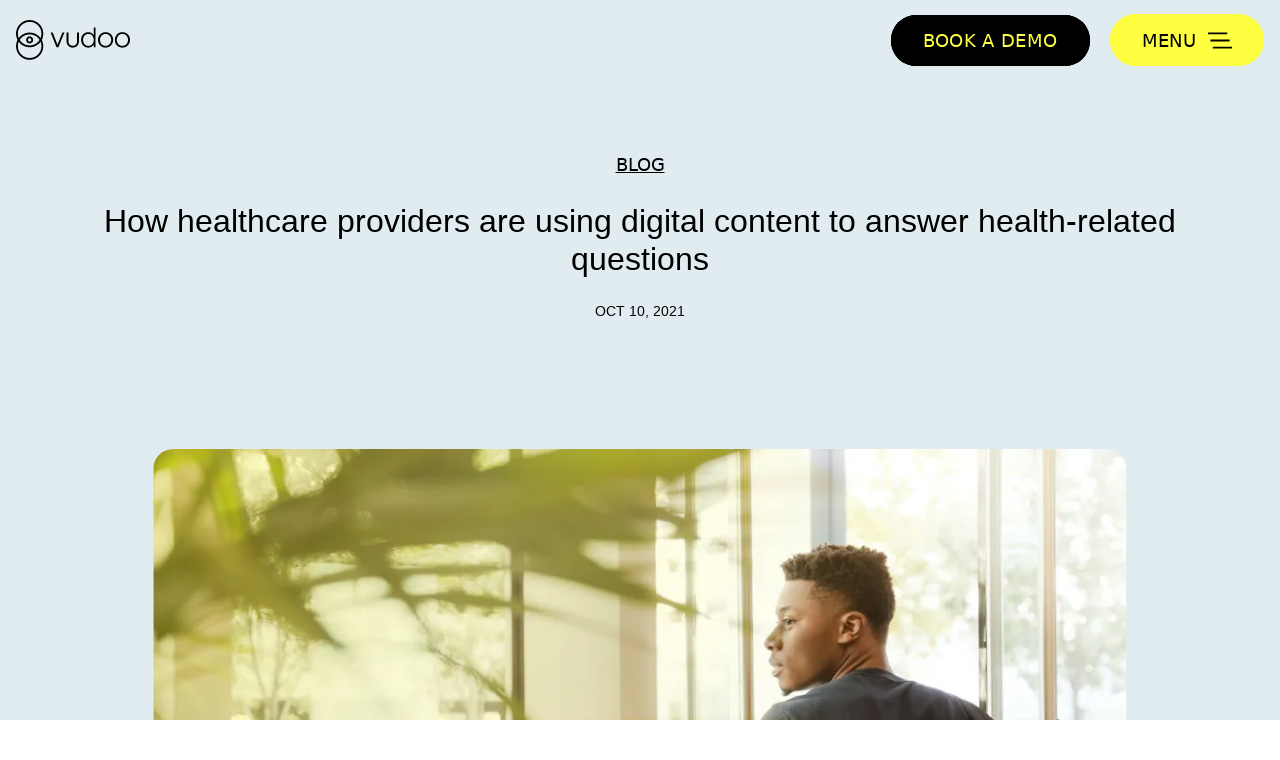

--- FILE ---
content_type: text/html; charset=utf-8
request_url: https://vudoo.com/blog/how-healthcare-providers-are-using-digital-content/
body_size: 10520
content:
<!DOCTYPE html><html lang="en"><head><title>Vudoo - How healthcare providers are using digital content</title><meta charset="UTF-8"><link rel="icon" type="image/png" sizes="196x196" href="https://vudoo.com/media/45iclxmn/favicon.png?width=196&amp;height=196&amp;v=1d82fd5635c6a10"><link rel="icon" type="image/png" sizes="192x192" href="https://vudoo.com/media/45iclxmn/favicon.png?width=192&amp;height=192&amp;v=1d82fd5635c6a10"><link rel="icon" type="image/png" sizes="180x180" href="https://vudoo.com/media/45iclxmn/favicon.png?width=180&amp;height=180&amp;v=1d82fd5635c6a10"><link rel="icon" type="image/png" sizes="167x167" href="https://vudoo.com/media/45iclxmn/favicon.png?width=167&amp;height=167&amp;v=1d82fd5635c6a10"><link rel="icon" type="image/png" sizes="152x152" href="https://vudoo.com/media/45iclxmn/favicon.png?width=152&amp;height=152&amp;v=1d82fd5635c6a10"><link rel="icon" type="image/png" sizes="128x128" href="https://vudoo.com/media/45iclxmn/favicon.png?width=128&amp;height=128&amp;v=1d82fd5635c6a10"><link rel="icon" type="image/png" sizes="32x32" href="https://vudoo.com/media/45iclxmn/favicon.png?width=32&amp;height=32&amp;v=1d82fd5635c6a10"><link rel="icon" type="image/png" sizes="16x16" href="https://vudoo.com/media/45iclxmn/favicon.png?width=16&amp;height=16&amp;v=1d82fd5635c6a10"><meta name="msapplication-TileColor" content="#FFFFFF"><meta name="msapplication-TileImage" content="https://vudoo.com/media/45iclxmn/favicon.png?width=144&amp;height=144&amp;v=1d82fd5635c6a10"><link rel="preconnect" href="https://consent.cookiebot.com"><link rel="preconnect" href="https://downloads.mailchimp.com/"><link rel="preconnect" href="https://canesten.vudoo.io/"><link rel="preconnect" href="https://fonts.googleapis.com/"><link rel="preconnect" href="https://media.vudoo.io/"><link rel="dns-prefetch" href="https://consent.cookiebot.com"><link rel="dns-prefetch" href="https://downloads.mailchimp.com/"><link rel="dns-prefetch" href="https://canesten.vudoo.io/"><link rel="dns-prefetch" href="https://fonts.googleapis.com/"><link rel="dns-prefetch" href="https://media.vudoo.io/"><meta name="description" content="Constructing digital strategies may not be the priority for healthcare institutions, but with more people than ever looking online for healthcare answers, is it time to digitize your content?"><meta name="viewport" content="width=device-width, initial-scale=1"><meta http-equiv="X-UA-Compatible" content="IE=edge"><meta property="og:title" content="How healthcare providers are using digital content | Vudoo"><meta property="og:url" content="https://vudoo.com/blog/how-healthcare-providers-are-using-digital-content/"><meta property="og:site_name" content="Vudoo"><meta property="og:type" content="website"><meta property="og:description" content="Constructing digital strategies may not be the priority for healthcare institutions, but with more people than ever looking online for healthcare answers, is it time to digitize your content?"><meta property="og:image" content="https://vudoo.com/media/4e4p2wxz/health-industry_blog_header.jpg?rmode=pad&amp;width=1200&amp;height=630"><link rel="image_src" href="https://vudoo.com/media/4e4p2wxz/health-industry_blog_header.jpg?rmode=pad&amp;width=1200&amp;height=630"><meta name="twitter:card" content="summary_large_image"><meta property="og:locale" content="en_gb"><link rel="stylesheet" href="/assets/css/style.min.css?v=3e44zI3kJDSB5I4rocbxP-7U56haAjlRRWqZ_d5NxKU"><script id="Cookiebot" data-cbid="8bcfce4e-39aa-4f66-8158-f96d24458f59" data-blockingmode="auto" src="https://consent.cookiebot.com/uc.js"></script><script>function storeIframeSrc(){var iframes=document.querySelectorAll('iframe')||[];iframes.forEach(function(el){var iframeSrc=typeof el.src==='string'&&el.src.indexOf('vudoo.io')!==-1?el.src:typeof el.dataset.src==='string'&&el.dataset.src.indexOf('vudoo.io')!==-1?el.dataset.src:typeof el.dataset.cookieblockSrc==='string'&&el.dataset.cookieblockSrc.indexOf('vudoo.io')!==-1?el.dataset.cookieblockSrc:null;if(iframeSrc){el.dataset.noneuropesrc=iframeSrc;}});}
function checkNonEurope(){if(!Cookiebot)return;if(window.noneurope)return;if(!new RegExp(`${Cookiebot.userCountry.toUpperCase()}`).test('AT|BE|BG|CY|CZ|DE|DK|EE|ES|FI|FR|GB|GR|HR|HU|IE|IT|LT|LU|LV|MT|NL|PL|PT|RO|SE|SI|SK')||Cookiebot.userCountry.toUpperCase()==='AU'){window.noneurope=true;var blockedIframes=document.querySelectorAll('iframe[data-noneuropesrc]')||[];blockedIframes.forEach(function(el){if(el.dataset.noneuropesrc){if(!el.closest('.modal')){el.setAttribute('src',el.dataset.noneuropesrc);}
el.dataset.src=el.dataset.noneuropesrc;el.dataset.cookieconsent='ignore';}});window.removeEventListener('load',checkNonEurope);}}
function initChecks(){storeIframeSrc();checkNonEurope();document.removeEventListener('DOMContentLoaded',initChecks);}
document.addEventListener('DOMContentLoaded',initChecks);</script><script id="Cookiebot" src="https://consent.cookiebot.com/uc.js" data-cbid="8bcfce4e-39aa-4f66-8158-f96d24458f59" data-blockingmode="auto"></script><script>(function(){if(!Cookiebot||!Cookiebot.consent)return;var hasConsented=()=>{var{marketing,necessary,preferences,statistics}=Cookiebot.consent;return marketing&&necessary&&preferences&&statistics;};if(hasConsented())return;window.addEventListener('CookiebotOnAccept',(e)=>{if(hasConsented())window.location.reload();},false);})();</script><script>(function(w,d,s,l,i){w[l]=w[l]||[];w[l].push({'gtm.start':new Date().getTime(),event:'gtm.js'});var f=d.getElementsByTagName(s)[0],j=d.createElement(s),dl=l!='dataLayer'?'&l='+l:'';j.async=true;j.src='https://www.googletagmanager.com/gtm.js?id='+i+dl;f.parentNode.insertBefore(j,f);})(window,document,'script','dataLayer','GTM-N5PRM9K');</script><script>(function(ss,ex){window.ldfdr=window.ldfdr||function(){(ldfdr._q=ldfdr._q||[]).push([].slice.call(arguments));};(function(d,s){fs=d.getElementsByTagName(s)[0];function ce(src){var cs=d.createElement(s);cs.src=src;cs.async=1;fs.parentNode.insertBefore(cs,fs);};ce('https://sc.lfeeder.com/lftracker_v1_'+ss+(ex?'_'+ex:'')+'.js');})(document,'script');})('lYNOR8xnBLb4WQJZ');</script><meta name="google-site-verification" content="3QAPdnMj1TpCubOLG34x9m5mPt6GhBtBtTzhSrsDQag"><script id="mcjs">!function(c,h,i,m,p){m=c.createElement(h),p=c.getElementsByTagName(h)[0],m.async=1,m.src=i,p.parentNode.insertBefore(m,p)}(document,"script","https://chimpstatic.com/mcjs-connected/js/users/be572528d115b7c3711c9fd4e/f8e38ccfb58f453bd4585a381.js");</script><link rel="stylesheet" href="https://fonts.googleapis.com/css?family=Gentium+Basic|Open+Sans:400,700"><script>function wcAddAsyncScript(opts){var _o=opts||{};var s=document.createElement('script');s.type='text/javascript';Object.keys(_o).forEach(function(k){s[k]=_o[k]})
document.head.appendChild(s);}
function wcLoadScriptAsync(cb,timeout){var scriptDidInit=false;var _t=timeout||10000;var initScript=function(){if(scriptDidInit){return false;}
scriptDidInit=true;cb();}
var events=['DOMContentLoaded','scroll','mousemove','touchstart']
var initScriptOnEvent=function(e){initScript();e.currentTarget.removeEventListener(e.type,initScriptOnEvent);}
events.forEach(function(ev){document.addEventListener(ev,ev=='DOMContentLoaded'?function(){setTimeout(initScript,_t);}:initScriptOnEvent);})}</script><script>wcLoadScriptAsync(function(){wcAddAsyncScript({defer:!0,src:'https://www.google.com/recaptcha/api.js?onload=onloadCallback&render=explicit'})});window.googleCaptchaPublicKey='6LdA6hslAAAAAE611rzDxAvhESAsBRjBqPRnoaU9';</script><body><noscript><iframe src="https://www.googletagmanager.com/ns.html?id=GTM-N5PRM9K" height="0" width="0" style="display:none;visibility:hidden"></iframe></noscript><script id="hs-script-loader" async defer src="//js.hs-scripts.com/44420940.js"></script><header id="header" class="header"><nav class="navbar"> <a href="/" class="navbar-brand"> <svg id="header-logo" class="header-logo" width="114" height="40" viewBox="0 0 114 40" fill="none" xmlns="http://www.w3.org/2000/svg"><path d="M13.65 27.3C6.09999 27.3 0 21.15 0 13.65C0 6.1 6.14999 0 13.65 0C21.2 0 27.3 6.15 27.3 13.65C27.3 21.2 21.15 27.3 13.65 27.3ZM13.65 1.85C7.14999 1.85 1.84999 7.15 1.84999 13.65C1.84999 20.15 7.14999 25.45 13.65 25.45C20.15 25.45 25.45 20.15 25.45 13.65C25.45 7.15 20.15 1.85 13.65 1.85Z" fill="black"></path><path d="M13.65 39.8498C6.09999 39.8498 0 33.6998 0 26.1998C0 18.6498 6.14999 12.5498 13.65 12.5498C21.2 12.5498 27.3 18.6998 27.3 26.1998C27.3 33.6998 21.15 39.8498 13.65 39.8498ZM13.65 14.3998C7.14999 14.3998 1.84999 19.6998 1.84999 26.1998C1.84999 32.6998 7.14999 37.9998 13.65 37.9998C20.15 37.9998 25.45 32.6998 25.45 26.1998C25.45 19.6498 20.15 14.3998 13.65 14.3998Z" fill="black"></path><path d="M13.6496 23.4496C11.6996 23.4496 10.0996 21.8496 10.0996 19.8996C10.0996 17.9496 11.6996 16.3496 13.6496 16.3496C15.5996 16.3496 17.1996 17.9496 17.1996 19.8996C17.1996 21.8496 15.5996 23.4496 13.6496 23.4496ZM13.6496 18.2496C12.6996 18.2496 11.9496 18.9996 11.9496 19.9496C11.9496 20.8996 12.6996 21.6496 13.6496 21.6496C14.5996 21.6496 15.3496 20.8996 15.3496 19.9496C15.2996 18.9996 14.5496 18.2496 13.6496 18.2496Z" fill="black"></path><path d="M48.4496 12.5L42.3496 27.35H40.5496L34.5996 12.5H36.6996L41.4996 24.75L46.3996 12.5H48.4496Z" fill="black"></path><path d="M77.6496 24.6498C76.4996 26.4498 74.6496 27.6498 72.1996 27.6498C68.1496 27.6498 65.0996 24.3998 65.0996 19.8998C65.0996 15.1998 68.3496 12.1498 72.1996 12.1498C74.7496 12.1498 76.4496 13.3998 77.6496 15.1998V7.5498H79.4996V27.3498H77.6496V24.6498ZM72.3496 25.8998C75.4996 25.8998 77.6996 23.4998 77.6996 19.8998C77.6996 16.0498 75.4996 13.8998 72.3496 13.8998C69.1996 13.8998 67.0496 16.5498 67.0496 19.8998C67.0996 23.4498 69.1496 25.8998 72.3496 25.8998Z" fill="black"></path><path d="M89.55 12.1504C93.85 12.1504 97.15 15.4004 97.15 19.9004C97.15 24.1504 93.85 27.6504 89.55 27.6504C85.35 27.6504 82 24.4004 82 19.9004C82 15.4504 85.35 12.1504 89.55 12.1504ZM89.6 25.9004C92.8 25.9004 95.2 23.2004 95.2 19.9004C95.2 16.4004 92.8 13.9004 89.6 13.9004C86.4 13.9004 84 16.4004 84 19.9004C84 23.4004 86.4 25.9004 89.6 25.9004Z" fill="black"></path><path d="M106.4 12.1504C110.7 12.1504 114 15.4004 114 19.9004C114 24.1504 110.7 27.6504 106.4 27.6504C102.2 27.6504 98.8501 24.4004 98.8501 19.9004C98.8501 15.4504 102.15 12.1504 106.4 12.1504ZM106.4 25.9004C109.6 25.9004 112 23.2004 112 19.9004C112 16.4004 109.6 13.9004 106.4 13.9004C103.2 13.9004 100.8 16.4004 100.8 19.9004C100.85 23.4004 103.25 25.9004 106.4 25.9004Z" fill="black"></path><path d="M56.7498 27.65C53.3498 27.65 50.5498 24.85 50.5498 21.45V12.5H52.3998V21.55C52.3998 23.95 54.3498 25.9 56.7498 25.9C59.1498 25.9 61.0998 23.95 61.0998 21.55V12.5H62.9498V21.45C62.9498 24.9 60.1998 27.65 56.7498 27.65Z" fill="black"></path></svg> </a><div class="nav-buttons"><a href="/book-a-demo/" class="btn btn-demo btn-demo-desktop btn-solid btn-yellow d-none d-md-inline-block"><span>Book a Demo</span></a> <button id="navbar-toggler" class="btn btn-outline btn-yellow navbar-toggler btn btn-toggler collapsed" type="button" data-toggle="collapse" data-target="#navbar" aria-controls="navbar" aria-expanded="true" aria-label="Toggle navigation"> <span class="btn-toggler-text">Menu</span> </button></div><div id="navbar" class="navbar-collapse header-navbar-collapse collapse"><ul class="navbar-nav"><li class="nav-item dropdown"><a href="/solutions/" class="nav-link"> Solutions </a><li class="nav-item dropdown"><a class="nav-link dropdown-toggle" href="#" id="idde87b5dd-ce65-44e6-acab-2b69c014dcc0" role="button" data-toggle="dropdown" aria-haspopup="true" aria-expanded="false"> Product Features </a><div class="dropdown-menu" aria-labelledby="#idde87b5dd-ce65-44e6-acab-2b69c014dcc0"><a href="/commerce-suite/" class="dropdown-item"> <img src="/media/4l0hxpzn/copy-of-vud_icon_outline_shopping_device.png?height=48&amp;v=1d982cf46d02eb0" class="icon" loading="lazy"> Commerce Suite </a> <a href="/content-enhancement/" class="dropdown-item"> <img src="/media/yhdlcsuk/copy-of-vud_icon_outline_click.png?height=48&amp;v=1d982cf441f8da0" class="icon" loading="lazy"> Content Enhancement </a> <a href="/advanced-analytics/" class="dropdown-item"> <img src="/media/e1bh0kxi/copy-of-vud_icon_outline_analytics_bar.png?height=48&amp;v=1d982cf434b74c0" class="icon" loading="lazy"> Advanced Analytics </a> <a href="/ctv/" class="dropdown-item"> <img src="/media/fjmjs1j1/vud_icon_outline_video.png?height=48&amp;v=1d87c9077f15870" class="icon" loading="lazy"> CTV </a></div><li class="nav-item dropdown"><a class="nav-link dropdown-toggle" href="#" id="ida0c574f9-521e-4ff1-bcff-41b85a61a56c" role="button" data-toggle="dropdown" aria-haspopup="true" aria-expanded="false"> Use Cases </a><div id="ida0c574f9-521e-4ff1-bcff-41b85a61a56c" class="dropdown-menu" aria-labelledby="#ida0c574f9-521e-4ff1-bcff-41b85a61a56c"><a href="/customer-gallery/" class="dropdown-item"> <img src="/media/fjmjs1j1/vud_icon_outline_video.png?height=48&amp;v=1d87c9077f15870" class="icon" loading="lazy"> Customer Gallery </a><div class="secondary-dropdown-item"><p class="label-tags subheading">Case Studies<ul class="secondary-list"><li class="secondary-item"><a href="/customer-gallery/mattel-case-study/"> Mattel Case Study </a><li class="secondary-item"><a href="/customer-gallery/news-corp-case-study/"> News Corp Case Study </a><li class="secondary-item"><a href="/customer-gallery/rip-curl-case-study/"> Rip Curl Case Study </a><li class="secondary-item"><a href="/customer-gallery/flight-centre-case-study/"> Flight Centre Case Study </a></ul></div></div><li class="nav-item dropdown"><a class="nav-link dropdown-toggle" href="#" id="id7d95383b-8ce5-4ca8-918f-b9c4d8a5d8b3" role="button" data-toggle="dropdown" aria-haspopup="true" aria-expanded="false"> Company </a><div class="dropdown-menu" aria-labelledby="#id7d95383b-8ce5-4ca8-918f-b9c4d8a5d8b3"><a href="/meet-the-team/" class="dropdown-item"> <img src="/media/izjjn1fq/vud_icon_outline_people.png?height=48&amp;v=1d87c90af889b90" class="icon" loading="lazy"> Meet the team </a> <a href="/newsroom/" class="dropdown-item"> <img src="/media/n5ldo2qv/icon-5.png?height=48&amp;v=1d83238fd56a120" class="icon" loading="lazy"> Newsroom </a> <a href="/charities-we-support/" class="dropdown-item"> <img src="/media/0blj1mks/vud_icon_outline_heart.png?height=48&amp;v=1d87c90bedeb1b0" class="icon" loading="lazy"> Charities we support </a></div><li class="nav-item dropdown"><a href="/integrations/" class="nav-link"> Integrations </a><li class="nav-item dropdown"><a class="nav-link dropdown-toggle" href="#" id="idda6a76cb-b497-4f62-909b-93ab03742b33" role="button" data-toggle="dropdown" aria-haspopup="true" aria-expanded="false"> Resources </a><div class="dropdown-menu" aria-labelledby="#idda6a76cb-b497-4f62-909b-93ab03742b33"><a href="/faqs/" class="dropdown-item"> <img src="/media/vfxnbr4y/copy-of-vud_icon_outline_thumbsup.png?height=48&amp;v=1d98240b01e3db0" class="icon" loading="lazy"> FAQs </a> <a href="/commerce-media-matters-podcast/" target="_blank" class="dropdown-item"> <img src="/media/idpltusq/headphones.png?height=48&amp;v=1daf61dffa467e0" class="icon" loading="lazy"> Podcast </a> <a href="/reports/" class="dropdown-item"> <img src="/media/uowjbov4/copy-of-vud_icon_outline_down_arrow.png?height=48&amp;v=1d982cf44802430" class="icon" loading="lazy"> Reports </a> <a href="/blog/" class="dropdown-item"> <img src="/media/tsijm352/copy-of-vud_icon_outline_magnifyglass.png?height=48&amp;v=1d98240b5bb9e70" class="icon" loading="lazy"> Blog </a> <a href="/faqs/masterclasses/" class="dropdown-item"> <img src="/media/wzjfzit1/copy-of-vud_icon_outline_lightbulb.png?height=48&amp;v=1d98240baad2ed0" class="icon" loading="lazy"> Masterclasses </a></div><li class="nav-item dropdown"><a href="" class="nav-link hs-cta-trigger-button hs-cta-trigger-button-153165295278" target=""> Subscribe </a></ul><a href="/book-a-demo/" class="btn btn-demo btn-demo-mobile btn-solid btn-yellow"><span>Book a Demo</span></a></div></nav></header><main id="content" class="main fixed-header-offset"><div class="component theme-accent-g3 page-hero has-media"><div class="container"><div class="text-content"><div class="breadcrumbs"><a href="/blog/"> Blog </a></div><h1 class="title">How healthcare providers are using digital content to answer health-related questions</h1><p class="body-tiny date">Oct 10, 2021</div><div class="col-10 media-col"><div class="hero-media"><img src="/media/4e4p2wxz/health-industry_blog_header.jpg?width=1080&amp;height=640&amp;v=1d88aa1831ccc60&amp;format=webp&amp;quality=80" class="hero-image"></div></div></div></div><div id="section-1"></div><div class="component theme-white rte"><div class="container"><div class="row"><div class="col-md-8 offset-md-2"><h2 class="h3 title">In 2020 and 2021, the ability of healthcare providers to disseminate health information was tested like never before. The coronavirus pandemic meant that healthcare businesses and government organizations were talking to bigger audiences more often, so they needed to ensure their message was heard. Many organizations turned to video content, so read on to find out how it helped both them and the public!</h2><div class="desc rte"><p>As the coronavirus pandemic grew and evolved over the last 2 years, healthcare information became more important than ever. Spreading valuable information about restrictions, case numbers and vaccinations would become one of the highest priorities for both governments and healthcare organizations everywhere.<p>Whether it’s through online searches or information provided by health professionals, digital healthcare content is increasingly becoming the way people learn about their health, and how to manage/prevent health issues. If you’re a healthcare organization that hasn’t yet looked into increasing your digital presence, we’ve put together some reasons why you can no longer ignore the online realm when constructing strategies to reach your audience.<h3>Healthcare providers, do you understand what your patients are looking for online?</h3><p>While it can be easy to access health information online, often, it can be extremely difficult to separate the information from the misinformation. A report from <a rel="noreferrer noopener" href="https://www.digitalhealth.gov.au/sites/default/files/2020-11/Australia%27s%20National%20Digital%20Health%20Strategy%20-%20Safe%2C%20seamless%20and%20secure.pdf" target="_blank" data-lf-fd-inspected-lynor8xnblb4wqjz="true">Australia’s Digital Health Agency</a> found that while 73% of Australians have used the Internet to research a health issue, only 6% were able to find an online health source they trusted. 77% of Australians want their doctor to suggest reputable websites, which is where your online presence can fill a valuable need. Providing online information to both your patients, as well as other audience segments seeking health information, means you can ensure people are making well-researched decisions about their health.<p>But how can you separate yourself from the sources spreading misinformation? Make sure the information you’re providing online is shown to be reputable (such as speaking to the senior health professionals within your organization). It’s also important to ensure all information provided is easily digestible. While the temptation is there to include healthcare jargon, this is more likely to turn people away from your content. It’s a balance that can be difficult to get right at first, so speak to your audience about what types of content/topics they’d like for you to cover.<h3>How telemedicine took off during the pandemic</h3><p>Telehealth, aka remote health appointments, were one of the biggest things to emerge from the pandemic. As health professionals moved online, people who were either located in areas where healthcare wasn’t always accessible or worked abnormal schedules were finally able to access the same quality of healthcare as those around them. From February 2020 to April 2020, <a rel="noreferrer noopener" href="https://www.mckinsey.com/industries/healthcare-systems-and-services/our-insights/telehealth-a-quarter-trillion-dollar-post-covid-19-reality" target="_blank">telehealth use in the US</a> grew 78 times larger, showcasing the benefits of telehealth to both patients and healthcare providers.<p>Thanks to healthcare apps and add-ons, a phone can provide vital health information to healthcare professionals, allowing them to provide patients with information remotely. Whether it’s sending photos of wounds to clinicians, or more advanced technologies like ones that allow for a phone to be turned into a mobile ECG machine, a smartphone is quickly becoming a crucial part of any health-conscious person’s arsenal, whether they’re a patient or a professional.<p>The rise of apps and add-ons means that clinics will be able to scale more easily, as they can replace expensive equipment with more portable, relatively inexpensive devices. This opens up a range of possibilities when it comes to home visits and telemedicine, which will in turn improve the outcomes of telehealth. While face-to-face consultations will form a key part of healthcare post-pandemic, telehealth won’t go back to being an afterthought. Telehealth allows for healthcare providers to consult with patients that may not be able to come into their clinic for a variety of reasons. Allowing patients to continue to monitor health conditions from the comfort of their homes, as well as providing medical-grade information to their clinicians on a regular basis means that more people will be able to be diagnosed, more often. The day may soon come when a doctor’s most important piece of medical equipment is their phone.<h3>Educating both other healthcare providers and the public through digital content</h3><p>Digital content can be used in a myriad of ways in the healthcare sector, both to educate other healthcare providers and the public. Peer-reviewed articles and journals are one of the main methods of disseminating information throughout the healthcare community, and as digital competence continues to rise sector-wide, discoveries will be more easily shared amongst colleagues, helping to upskill the entire community.<p>Video content is another way of communicating with both other professionals and the public, especially if you’re looking to explain information using animation and graphics. In an industry where retention is key, Studies have shown that video viewers retain 95% of a video’s message, which comprehensively trumps the 10% of retention when reading text. Video content is a great way to explain new health discoveries, as well as pass on preventative measures to help people take better care of their mental and physical health.<p>Video can be especially useful for healthcare providers when communicating with their audience. For example, if your clinic conducts surgery, letting patients know what to expect from a procedure can go a long way to making the experience as pleasant as possible, especially if the information comes directly from a recording of the surgeon who’ll be performing the procedure. This is an easy way to provide on-demand information from a source that people trust – building your credibility.<p>Video can also be used to help upskill those in your clinic/organization. If there are new technologies being rolled out in your clinic, or new procedures being implemented, video can be a great way to have a resource on these changes that people can refer back to when need be. People often make excuses about why they’re too busy to pore over long, complicated documents about policies and procedures, but if the same information is presented in a short, snappy video, then people are much more likely to engage and retain the content you’re looking to share with them.<h3>Digital healthcare content is the way of the future</h3><p>What do people do when they want to know something about their health, fast? They turn to the Internet. Rather than being a secondary part of your organization’s efforts to promote your work, as well as spread information, having an online hub where you provide health information to the public has become vitally important. Over 80% of respondents to Australia’s Digital Health Agency’s <a rel="noreferrer noopener" href="https://www.digitalhealth.gov.au/sites/default/files/2020-11/Australia%27s%20National%20Digital%20Health%20Strategy%20-%20Safe%2C%20seamless%20and%20secure.pdf" target="_blank" data-lf-fd-inspected-lynor8xnblb4wqjz="true">online survey</a> agreed that digital technology will transform and improve healthcare outcomes in Australia, so if you haven’t been paying attention to the online world of healthcare, it’s time to get started.<p>Consumers have an expectation that the healthcare industry will continue to innovate and evolve using digital technologies, similar to the technological revolution that is going on in other sectors. The public is looking to have greater freedom of access to their health information and medical history through digital means (like their computers/mobile phones). Meanwhile, healthcare providers are calling for technologies that will limit the administrative burden on clinics, such as digital patient registration, and automated appointment reminders.</div></div></div></div></div><div class="component share-this"><div class="container"><div class="row"><div class="col-sm-12 col-md-8 offset-md-2 share-details"><div class="socials"><span class="body-tiny">Share this</span> <a class="addthis_button_facebook"> <button class="btn btn-share-facebook"></button> </a> <a class="addthis_button_linkedin"> <button class="btn btn-share-linkedin"></button> </a></div></div></div></div></div><div class="component article-navigation theme-accent-g3"><div class="container"><div class="row"><div class="col-12 col-md-8 offset-md-2 navigation"><div class="next-article"><div class="article-text"><p class="label-tags">Next<h3>5 innovative industries where video is booming</h3></div><div class="button"><a href="/blog/5-innovative-industries-where-video-is-booming/" class="btn btn-outline btn-arrow btn-arrow-right stretched-link"></a></div></div><div class="prev-article"><div class="article-text"><p class="label-tags">Prev<h3>How you can use psychology to improve your video content</h3></div><div class="button"><a href="/blog/how-you-can-use-psychology-to-improve-your-video-content/" class="btn btn-outline btn-arrow btn-arrow-left stretched-link"></a></div></div></div></div></div></div></main><footer class="footer theme-vudoo-black"><div class="container"><div class="row"><div class="col-12 footer-logo"><a href="https://vudoo.com/"> <img loading="lazy" src="https://vudoo.com/media/4t1bzxqg/footer-logo.svg?rmode=pad&amp;height=60&amp;v=1d8605380f19e20" alt="Vudoo logo" loading="lazy"> </a></div></div><div class="row"><div class="col-lg-6 footer-title"><h2 class="h1">Find out why everyone loves Vudoo</h2></div><div class="col-lg-6 footer-logo-text"><div class="footer-logos"><img class="logo" height="75" src="/media/2f4npqdo/_shippeo_gdpr-01.png?height=75&amp;v=1d99519f7578790" alt="logo" loading="lazy"> <img class="logo" height="75" src="/media/kzkp55b5/iab.png?height=75&amp;v=1dad0d3c959bfb0" alt="logo" loading="lazy"> <img class="logo" height="75" src="/media/on0b4jkx/iso_27001_final-logo.png?height=75&amp;v=1d9951922ef4f10" alt="logo" loading="lazy"> <img class="logo" height="75" src="/media/3agfrdkd/aws.png?height=75&amp;v=1dad0d3c9702de0" alt="logo" loading="lazy"> <img class="logo" height="75" src="/media/ukrjqokq/warc-award-badge-1.png?height=75&amp;v=1dab160a9e4c590" alt="logo" loading="lazy"> <img class="logo" height="75" src="/media/54ibwg52/vudoo_wcag-21-aa-certification.png?height=75&amp;v=1d99519498defa0" alt="logo" loading="lazy"></div><div class="footer-ack-title"><p>We acknowledge the Wurundjeri Woiwurrung people, the Traditional Custodians of the land on which we work, travel and learn on. We pay our respects to the elders past, present, and emerging. We recognise, acknowledge, and respect the history, culture, diversity, and value of all Aboriginal and Torres Strait Islander people.</div></div></div><div class="row"><div class="col-sm-12 col-lg-6 footer-buttons"><a href="/book-a-demo/" class="btn btn-solid primary-button"><span>Book a Demo</span></a> <a href="/get-in-touch/" class="btn btn-outline secondary-button"><span>Get In Touch</span></a></div><div class="col-sm-12 col-lg-6 footer-links"><div class="social-links"><a href="https://www.instagram.com/vudoo.io/" target="_blank" class="instagram"> <img src="/media/urmcj1zw/ig-white.svg?rmode=pad&amp;height=24&amp;v=1d84fedede3c380" alt="Instagram" loading="lazy"> <span class="sr-only">Instagram</span> </a> <a href="https://www.facebook.com/vudoovideo/" target="_blank" class="facebook"> <img src="/media/iejj4deh/facebook-white.svg?rmode=pad&amp;height=24&amp;v=1d84fede9ae7e40" alt="Facebook" loading="lazy"> <span class="sr-only">Facebook</span> </a> <a href="https://x.com/vudoo_io" target="_blank" class="twitter"> <img src="/media/xzdld45b/x-logo.png?height=24&amp;v=1d9d6e983d4ddb0" alt="Twitter" loading="lazy"> <span class="sr-only">Twitter</span> </a> <a href="https://www.linkedin.com/company/vudoo-video/" target="_blank" class="linkedin"> <img src="/media/cc3m0iof/linkedin-white.svg?rmode=pad&amp;height=24&amp;v=1d84fedf285d450" alt="LinkedIn" loading="lazy"> <span class="sr-only">LinkedIn</span> </a></div><div class="text-links"><a href="/privacy-policy/" class="body-tiny" target=""> Privacy Policy </a> <a href="/terms-and-conditions/" class="body-tiny" target=""> Terms and Conditions </a> <a href="" class="body-tiny hs-cta-trigger-button hs-cta-trigger-button-153165295278"> Subscribe </a></div><p class="body-tiny copyright">&#169; Vudoo 2025</div></div></div></footer><script>_linkedin_partner_id="912323";window._linkedin_data_partner_ids=window._linkedin_data_partner_ids||[];window._linkedin_data_partner_ids.push(_linkedin_partner_id);</script><script>(function(l){if(!l){window.lintrk=function(a,b){window.lintrk.q.push([a,b])};window.lintrk.q=[]}
var s=document.getElementsByTagName("script")[0];var b=document.createElement("script");b.type="text/javascript";b.async=true;b.src="https://snap.licdn.com/li.lms-analytics/insight.min.js";s.parentNode.insertBefore(b,s);})(window.lintrk);</script><noscript><img height="1" width="1" style="display:none" alt="" src="https://px.ads.linkedin.com/collect/?pid=912323&amp;fmt=gif"></noscript><script data-cookieconsent="ignore" src="/assets/js/libs/mojocss.min.js"></script><script data-cookieconsent="ignore" src="/assets/js/libs/jquery-3.6.0.min.js"></script><script data-cookieconsent="ignore" src="/assets/js/libs/gsap-3.9.1.min.js"></script><script data-cookieconsent="ignore" src="/assets/js/libs/scrollmagic-2.0.8.min.js"></script><script data-cookieconsent="ignore" src="/assets/js/libs/animation-gsap.min.js"></script><script data-cookieconsent="ignore" src="https://vudoo.io/sites/all/themes/basic/dist/js/vudoo__vxo_frame.min.js?cb=r83nny"></script><script data-cookieconsent="ignore" src="/assets/js/scripts.min.js?v=k-rDzTlL1Z-82l3mJPq_ZfeQXoj-jZTUWz_tbygLmGg"></script><script data-cookieconsent="ignore" src="/assets/js/libs/jquery-validate-1.19.1.min.js"></script><script data-cookieconsent="ignore" src="/assets/js/libs/jquery-validate-unobtrusive-3.2.11.min.js"></script><script async src="//s7.addthis.com/js/300/addthis_widget.js#pubid=ra-625f6f8f8a8d8f94"></script>

--- FILE ---
content_type: text/css
request_url: https://vudoo.com/assets/css/style.min.css?v=3e44zI3kJDSB5I4rocbxP-7U56haAjlRRWqZ_d5NxKU
body_size: 28607
content:
@font-face{font-family:Basetica;src:url(../fonts/Basetica-Light-205TF.eot);src:url(../fonts/Basetica-Light-205TF.otf) format("opentype"),url(../fonts/Basetica-Light-205TF.svg) format("svg"),url(../fonts/Basetica-Light-205TF.ttf) format("truetype"),url(../fonts/Basetica-Light-205TF.woff) format("woff"),url(../fonts/Basetica-Light-205TF.woff2) format("woff2");font-weight:300;font-style:normal;font-display:optional}@font-face{font-family:Basetica;src:url(../fonts/Basetica-Regular-205TF.eot);src:url(../fonts/Basetica-Regular-205TF.otf) format("opentype"),url(../fonts/Basetica-Regular-205TF.svg) format("svg"),url(../fonts/Basetica-Regular-205TF.ttf) format("truetype"),url(../fonts/Basetica-Regular-205TF.woff) format("woff"),url(../fonts/Basetica-Regular-205TF.woff2) format("woff2");font-weight:400;font-style:normal;font-display:optional}:root{--header-height-offset:80px}:root{--blue:#007bff;--indigo:#6610f2;--purple:#6f42c1;--pink:#e83e8c;--red:#dc3545;--orange:#fd7e14;--yellow:#ffff41;--green:#28a745;--teal:#20c997;--cyan:#17a2b8;--white:#fff;--gray:#6c757d;--gray-dark:#343a40;--primary:#000;--secondary:#fff;--success:#28a745;--info:#17a2b8;--warning:#ffff41;--danger:#dc3545;--light:#f8f9fa;--dark:#343a40;--breakpoint-xs:0;--breakpoint-sm:576px;--breakpoint-md:768px;--breakpoint-lg:992px;--breakpoint-xl:1360px;--font-family-sans-serif:-apple-system,BlinkMacSystemFont,"Segoe UI",Roboto,"Helvetica Neue",Arial,"Noto Sans",sans-serif,"Apple Color Emoji","Segoe UI Emoji","Segoe UI Symbol","Noto Color Emoji";--font-family-monospace:SFMono-Regular,Menlo,Monaco,Consolas,"Liberation Mono","Courier New",monospace}*,::after,::before{box-sizing:border-box}html{font-family:sans-serif;line-height:1.15;-webkit-text-size-adjust:100%;-webkit-tap-highlight-color:transparent}article,aside,figcaption,figure,footer,header,hgroup,main,nav,section{display:block}body{margin:0;font-family:Basetica,sans-serif;font-size:1rem;font-weight:400;line-height:1.5;color:#212529;text-align:left;background-color:#fff}[tabindex="-1"]:focus:not(:focus-visible){outline:0!important}hr{box-sizing:content-box;height:0;overflow:visible}h1,h2,h3,h4,h5,h6{margin-top:0;margin-bottom:.5rem}p{margin-top:0;margin-bottom:1rem}abbr[data-original-title],abbr[title]{text-decoration:underline;text-decoration:underline dotted;cursor:help;border-bottom:0;text-decoration-skip-ink:none}address{margin-bottom:1rem;font-style:normal;line-height:inherit}dl,ol,ul{margin-top:0;margin-bottom:1rem}ol ol,ol ul,ul ol,ul ul{margin-bottom:0}dt{font-weight:700}dd{margin-bottom:.5rem;margin-left:0}blockquote{margin:0 0 1rem}b,strong{font-weight:bolder}small{font-size:80%}sub,sup{position:relative;font-size:75%;line-height:0;vertical-align:baseline}sub{bottom:-.25em}sup{top:-.5em}a{color:#000;text-decoration:none;background-color:transparent}a:hover{color:#000;text-decoration:underline}a:not([href]){color:inherit;text-decoration:none}a:not([href]):hover{color:inherit;text-decoration:none}code,kbd,pre,samp{font-family:SFMono-Regular,Menlo,Monaco,Consolas,"Liberation Mono","Courier New",monospace;font-size:1em}pre{margin-top:0;margin-bottom:1rem;overflow:auto}figure{margin:0 0 1rem}img{vertical-align:middle;border-style:none}svg{overflow:hidden;vertical-align:middle}table{border-collapse:collapse}caption{padding-top:.75rem;padding-bottom:.75rem;color:#6c757d;text-align:left;caption-side:bottom}th{text-align:inherit}label{display:inline-block;margin-bottom:.5rem}button{border-radius:0}button:focus{outline:1px dotted;outline:5px auto -webkit-focus-ring-color}button,input,optgroup,select,textarea{margin:0;font-family:inherit;font-size:inherit;line-height:inherit}button,input{overflow:visible}button,select{text-transform:none}select{word-wrap:normal}[type=button],[type=reset],[type=submit],button{-webkit-appearance:button}[type=button]:not(:disabled),[type=reset]:not(:disabled),[type=submit]:not(:disabled),button:not(:disabled){cursor:pointer}[type=button]::-moz-focus-inner,[type=reset]::-moz-focus-inner,[type=submit]::-moz-focus-inner,button::-moz-focus-inner{padding:0;border-style:none}input[type=checkbox],input[type=radio]{box-sizing:border-box;padding:0}input[type=date],input[type=datetime-local],input[type=month],input[type=time]{-webkit-appearance:listbox}textarea{overflow:auto;resize:vertical}fieldset{min-width:0;padding:0;margin:0;border:0}legend{display:block;width:100%;max-width:100%;padding:0;margin-bottom:.5rem;font-size:1.5rem;line-height:inherit;color:inherit;white-space:normal}progress{vertical-align:baseline}[type=number]::-webkit-inner-spin-button,[type=number]::-webkit-outer-spin-button{height:auto}[type=search]{outline-offset:-2px;-webkit-appearance:none}[type=search]::-webkit-search-decoration{-webkit-appearance:none}::-webkit-file-upload-button{font:inherit;-webkit-appearance:button}output{display:inline-block}summary{display:list-item;cursor:pointer}template{display:none}[hidden]{display:none!important}.img-fluid{max-width:100%;height:auto}.img-thumbnail{padding:.25rem;background-color:#fff;border:1px solid #dee2e6;border-radius:.25rem;max-width:100%;height:auto}.figure{display:inline-block}.figure-img{margin-bottom:.5rem;line-height:1}.figure-caption{font-size:90%;color:#6c757d}.container{width:100%;padding-right:4px;padding-left:4px;margin-right:auto;margin-left:auto}@media (min-width:576px){.container{max-width:548px}}@media (min-width:768px){.container{max-width:732px}}@media (min-width:992px){.container{max-width:976px}}@media (min-width:1360px){.container{max-width:1308px}}.container-fluid,.container-lg,.container-md,.container-sm,.container-xl{width:100%;padding-right:4px;padding-left:4px;margin-right:auto;margin-left:auto}@media (min-width:576px){.container,.container-sm{max-width:548px}}@media (min-width:768px){.container,.container-md,.container-sm{max-width:732px}}@media (min-width:992px){.container,.container-lg,.container-md,.container-sm{max-width:976px}}@media (min-width:1360px){.container,.container-lg,.container-md,.container-sm,.container-xl{max-width:1308px}}.row{display:-ms-flexbox;display:flex;-ms-flex-wrap:wrap;flex-wrap:wrap;margin-right:-4px;margin-left:-4px}.no-gutters{margin-right:0;margin-left:0}.no-gutters>.col,.no-gutters>[class*=col-]{padding-right:0;padding-left:0}.col,.col-1,.col-10,.col-11,.col-12,.col-2,.col-3,.col-4,.col-5,.col-6,.col-7,.col-8,.col-9,.col-auto,.col-lg,.col-lg-1,.col-lg-10,.col-lg-11,.col-lg-12,.col-lg-2,.col-lg-3,.col-lg-4,.col-lg-5,.col-lg-6,.col-lg-7,.col-lg-8,.col-lg-9,.col-lg-auto,.col-md,.col-md-1,.col-md-10,.col-md-11,.col-md-12,.col-md-2,.col-md-3,.col-md-4,.col-md-5,.col-md-6,.col-md-7,.col-md-8,.col-md-9,.col-md-auto,.col-sm,.col-sm-1,.col-sm-10,.col-sm-11,.col-sm-12,.col-sm-2,.col-sm-3,.col-sm-4,.col-sm-5,.col-sm-6,.col-sm-7,.col-sm-8,.col-sm-9,.col-sm-auto,.col-xl,.col-xl-1,.col-xl-10,.col-xl-11,.col-xl-12,.col-xl-2,.col-xl-3,.col-xl-4,.col-xl-5,.col-xl-6,.col-xl-7,.col-xl-8,.col-xl-9,.col-xl-auto{position:relative;width:100%;padding-right:4px;padding-left:4px}.col{-ms-flex-preferred-size:0;flex-basis:0;-ms-flex-positive:1;flex-grow:1;max-width:100%}.row-cols-1>*{-ms-flex:0 0 100%;flex:0 0 100%;max-width:100%}.row-cols-2>*{-ms-flex:0 0 50%;flex:0 0 50%;max-width:50%}.row-cols-3>*{-ms-flex:0 0 33.3333333333%;flex:0 0 33.3333333333%;max-width:33.3333333333%}.row-cols-4>*{-ms-flex:0 0 25%;flex:0 0 25%;max-width:25%}.row-cols-5>*{-ms-flex:0 0 20%;flex:0 0 20%;max-width:20%}.row-cols-6>*{-ms-flex:0 0 16.6666666667%;flex:0 0 16.6666666667%;max-width:16.6666666667%}.col-auto{-ms-flex:0 0 auto;flex:0 0 auto;width:auto;max-width:100%}.col-1{-ms-flex:0 0 8.3333333333%;flex:0 0 8.3333333333%;max-width:8.3333333333%}.col-2{-ms-flex:0 0 16.6666666667%;flex:0 0 16.6666666667%;max-width:16.6666666667%}.col-3{-ms-flex:0 0 25%;flex:0 0 25%;max-width:25%}.col-4{-ms-flex:0 0 33.3333333333%;flex:0 0 33.3333333333%;max-width:33.3333333333%}.col-5{-ms-flex:0 0 41.6666666667%;flex:0 0 41.6666666667%;max-width:41.6666666667%}.col-6{-ms-flex:0 0 50%;flex:0 0 50%;max-width:50%}.col-7{-ms-flex:0 0 58.3333333333%;flex:0 0 58.3333333333%;max-width:58.3333333333%}.col-8{-ms-flex:0 0 66.6666666667%;flex:0 0 66.6666666667%;max-width:66.6666666667%}.col-9{-ms-flex:0 0 75%;flex:0 0 75%;max-width:75%}.col-10{-ms-flex:0 0 83.3333333333%;flex:0 0 83.3333333333%;max-width:83.3333333333%}.col-11{-ms-flex:0 0 91.6666666667%;flex:0 0 91.6666666667%;max-width:91.6666666667%}.col-12{-ms-flex:0 0 100%;flex:0 0 100%;max-width:100%}.order-first{-ms-flex-order:-1;order:-1}.order-last{-ms-flex-order:13;order:13}.order-0{-ms-flex-order:0;order:0}.order-1{-ms-flex-order:1;order:1}.order-2{-ms-flex-order:2;order:2}.order-3{-ms-flex-order:3;order:3}.order-4{-ms-flex-order:4;order:4}.order-5{-ms-flex-order:5;order:5}.order-6{-ms-flex-order:6;order:6}.order-7{-ms-flex-order:7;order:7}.order-8{-ms-flex-order:8;order:8}.order-9{-ms-flex-order:9;order:9}.order-10{-ms-flex-order:10;order:10}.order-11{-ms-flex-order:11;order:11}.order-12{-ms-flex-order:12;order:12}.offset-1{margin-left:8.3333333333%}.offset-2{margin-left:16.6666666667%}.offset-3{margin-left:25%}.offset-4{margin-left:33.3333333333%}.offset-5{margin-left:41.6666666667%}.offset-6{margin-left:50%}.offset-7{margin-left:58.3333333333%}.offset-8{margin-left:66.6666666667%}.offset-9{margin-left:75%}.offset-10{margin-left:83.3333333333%}.offset-11{margin-left:91.6666666667%}@media (min-width:576px){.col-sm{-ms-flex-preferred-size:0;flex-basis:0;-ms-flex-positive:1;flex-grow:1;max-width:100%}.row-cols-sm-1>*{-ms-flex:0 0 100%;flex:0 0 100%;max-width:100%}.row-cols-sm-2>*{-ms-flex:0 0 50%;flex:0 0 50%;max-width:50%}.row-cols-sm-3>*{-ms-flex:0 0 33.3333333333%;flex:0 0 33.3333333333%;max-width:33.3333333333%}.row-cols-sm-4>*{-ms-flex:0 0 25%;flex:0 0 25%;max-width:25%}.row-cols-sm-5>*{-ms-flex:0 0 20%;flex:0 0 20%;max-width:20%}.row-cols-sm-6>*{-ms-flex:0 0 16.6666666667%;flex:0 0 16.6666666667%;max-width:16.6666666667%}.col-sm-auto{-ms-flex:0 0 auto;flex:0 0 auto;width:auto;max-width:100%}.col-sm-1{-ms-flex:0 0 8.3333333333%;flex:0 0 8.3333333333%;max-width:8.3333333333%}.col-sm-2{-ms-flex:0 0 16.6666666667%;flex:0 0 16.6666666667%;max-width:16.6666666667%}.col-sm-3{-ms-flex:0 0 25%;flex:0 0 25%;max-width:25%}.col-sm-4{-ms-flex:0 0 33.3333333333%;flex:0 0 33.3333333333%;max-width:33.3333333333%}.col-sm-5{-ms-flex:0 0 41.6666666667%;flex:0 0 41.6666666667%;max-width:41.6666666667%}.col-sm-6{-ms-flex:0 0 50%;flex:0 0 50%;max-width:50%}.col-sm-7{-ms-flex:0 0 58.3333333333%;flex:0 0 58.3333333333%;max-width:58.3333333333%}.col-sm-8{-ms-flex:0 0 66.6666666667%;flex:0 0 66.6666666667%;max-width:66.6666666667%}.col-sm-9{-ms-flex:0 0 75%;flex:0 0 75%;max-width:75%}.col-sm-10{-ms-flex:0 0 83.3333333333%;flex:0 0 83.3333333333%;max-width:83.3333333333%}.col-sm-11{-ms-flex:0 0 91.6666666667%;flex:0 0 91.6666666667%;max-width:91.6666666667%}.col-sm-12{-ms-flex:0 0 100%;flex:0 0 100%;max-width:100%}.order-sm-first{-ms-flex-order:-1;order:-1}.order-sm-last{-ms-flex-order:13;order:13}.order-sm-0{-ms-flex-order:0;order:0}.order-sm-1{-ms-flex-order:1;order:1}.order-sm-2{-ms-flex-order:2;order:2}.order-sm-3{-ms-flex-order:3;order:3}.order-sm-4{-ms-flex-order:4;order:4}.order-sm-5{-ms-flex-order:5;order:5}.order-sm-6{-ms-flex-order:6;order:6}.order-sm-7{-ms-flex-order:7;order:7}.order-sm-8{-ms-flex-order:8;order:8}.order-sm-9{-ms-flex-order:9;order:9}.order-sm-10{-ms-flex-order:10;order:10}.order-sm-11{-ms-flex-order:11;order:11}.order-sm-12{-ms-flex-order:12;order:12}.offset-sm-0{margin-left:0}.offset-sm-1{margin-left:8.3333333333%}.offset-sm-2{margin-left:16.6666666667%}.offset-sm-3{margin-left:25%}.offset-sm-4{margin-left:33.3333333333%}.offset-sm-5{margin-left:41.6666666667%}.offset-sm-6{margin-left:50%}.offset-sm-7{margin-left:58.3333333333%}.offset-sm-8{margin-left:66.6666666667%}.offset-sm-9{margin-left:75%}.offset-sm-10{margin-left:83.3333333333%}.offset-sm-11{margin-left:91.6666666667%}}@media (min-width:768px){.col-md{-ms-flex-preferred-size:0;flex-basis:0;-ms-flex-positive:1;flex-grow:1;max-width:100%}.row-cols-md-1>*{-ms-flex:0 0 100%;flex:0 0 100%;max-width:100%}.row-cols-md-2>*{-ms-flex:0 0 50%;flex:0 0 50%;max-width:50%}.row-cols-md-3>*{-ms-flex:0 0 33.3333333333%;flex:0 0 33.3333333333%;max-width:33.3333333333%}.row-cols-md-4>*{-ms-flex:0 0 25%;flex:0 0 25%;max-width:25%}.row-cols-md-5>*{-ms-flex:0 0 20%;flex:0 0 20%;max-width:20%}.row-cols-md-6>*{-ms-flex:0 0 16.6666666667%;flex:0 0 16.6666666667%;max-width:16.6666666667%}.col-md-auto{-ms-flex:0 0 auto;flex:0 0 auto;width:auto;max-width:100%}.col-md-1{-ms-flex:0 0 8.3333333333%;flex:0 0 8.3333333333%;max-width:8.3333333333%}.col-md-2{-ms-flex:0 0 16.6666666667%;flex:0 0 16.6666666667%;max-width:16.6666666667%}.col-md-3{-ms-flex:0 0 25%;flex:0 0 25%;max-width:25%}.col-md-4{-ms-flex:0 0 33.3333333333%;flex:0 0 33.3333333333%;max-width:33.3333333333%}.col-md-5{-ms-flex:0 0 41.6666666667%;flex:0 0 41.6666666667%;max-width:41.6666666667%}.col-md-6{-ms-flex:0 0 50%;flex:0 0 50%;max-width:50%}.col-md-7{-ms-flex:0 0 58.3333333333%;flex:0 0 58.3333333333%;max-width:58.3333333333%}.col-md-8{-ms-flex:0 0 66.6666666667%;flex:0 0 66.6666666667%;max-width:66.6666666667%}.col-md-9{-ms-flex:0 0 75%;flex:0 0 75%;max-width:75%}.col-md-10{-ms-flex:0 0 83.3333333333%;flex:0 0 83.3333333333%;max-width:83.3333333333%}.col-md-11{-ms-flex:0 0 91.6666666667%;flex:0 0 91.6666666667%;max-width:91.6666666667%}.col-md-12{-ms-flex:0 0 100%;flex:0 0 100%;max-width:100%}.order-md-first{-ms-flex-order:-1;order:-1}.order-md-last{-ms-flex-order:13;order:13}.order-md-0{-ms-flex-order:0;order:0}.order-md-1{-ms-flex-order:1;order:1}.order-md-2{-ms-flex-order:2;order:2}.order-md-3{-ms-flex-order:3;order:3}.order-md-4{-ms-flex-order:4;order:4}.order-md-5{-ms-flex-order:5;order:5}.order-md-6{-ms-flex-order:6;order:6}.order-md-7{-ms-flex-order:7;order:7}.order-md-8{-ms-flex-order:8;order:8}.order-md-9{-ms-flex-order:9;order:9}.order-md-10{-ms-flex-order:10;order:10}.order-md-11{-ms-flex-order:11;order:11}.order-md-12{-ms-flex-order:12;order:12}.offset-md-0{margin-left:0}.offset-md-1{margin-left:8.3333333333%}.offset-md-2{margin-left:16.6666666667%}.offset-md-3{margin-left:25%}.offset-md-4{margin-left:33.3333333333%}.offset-md-5{margin-left:41.6666666667%}.offset-md-6{margin-left:50%}.offset-md-7{margin-left:58.3333333333%}.offset-md-8{margin-left:66.6666666667%}.offset-md-9{margin-left:75%}.offset-md-10{margin-left:83.3333333333%}.offset-md-11{margin-left:91.6666666667%}}@media (min-width:992px){.col-lg{-ms-flex-preferred-size:0;flex-basis:0;-ms-flex-positive:1;flex-grow:1;max-width:100%}.row-cols-lg-1>*{-ms-flex:0 0 100%;flex:0 0 100%;max-width:100%}.row-cols-lg-2>*{-ms-flex:0 0 50%;flex:0 0 50%;max-width:50%}.row-cols-lg-3>*{-ms-flex:0 0 33.3333333333%;flex:0 0 33.3333333333%;max-width:33.3333333333%}.row-cols-lg-4>*{-ms-flex:0 0 25%;flex:0 0 25%;max-width:25%}.row-cols-lg-5>*{-ms-flex:0 0 20%;flex:0 0 20%;max-width:20%}.row-cols-lg-6>*{-ms-flex:0 0 16.6666666667%;flex:0 0 16.6666666667%;max-width:16.6666666667%}.col-lg-auto{-ms-flex:0 0 auto;flex:0 0 auto;width:auto;max-width:100%}.col-lg-1{-ms-flex:0 0 8.3333333333%;flex:0 0 8.3333333333%;max-width:8.3333333333%}.col-lg-2{-ms-flex:0 0 16.6666666667%;flex:0 0 16.6666666667%;max-width:16.6666666667%}.col-lg-3{-ms-flex:0 0 25%;flex:0 0 25%;max-width:25%}.col-lg-4{-ms-flex:0 0 33.3333333333%;flex:0 0 33.3333333333%;max-width:33.3333333333%}.col-lg-5{-ms-flex:0 0 41.6666666667%;flex:0 0 41.6666666667%;max-width:41.6666666667%}.col-lg-6{-ms-flex:0 0 50%;flex:0 0 50%;max-width:50%}.col-lg-7{-ms-flex:0 0 58.3333333333%;flex:0 0 58.3333333333%;max-width:58.3333333333%}.col-lg-8{-ms-flex:0 0 66.6666666667%;flex:0 0 66.6666666667%;max-width:66.6666666667%}.col-lg-9{-ms-flex:0 0 75%;flex:0 0 75%;max-width:75%}.col-lg-10{-ms-flex:0 0 83.3333333333%;flex:0 0 83.3333333333%;max-width:83.3333333333%}.col-lg-11{-ms-flex:0 0 91.6666666667%;flex:0 0 91.6666666667%;max-width:91.6666666667%}.col-lg-12{-ms-flex:0 0 100%;flex:0 0 100%;max-width:100%}.order-lg-first{-ms-flex-order:-1;order:-1}.order-lg-last{-ms-flex-order:13;order:13}.order-lg-0{-ms-flex-order:0;order:0}.order-lg-1{-ms-flex-order:1;order:1}.order-lg-2{-ms-flex-order:2;order:2}.order-lg-3{-ms-flex-order:3;order:3}.order-lg-4{-ms-flex-order:4;order:4}.order-lg-5{-ms-flex-order:5;order:5}.order-lg-6{-ms-flex-order:6;order:6}.order-lg-7{-ms-flex-order:7;order:7}.order-lg-8{-ms-flex-order:8;order:8}.order-lg-9{-ms-flex-order:9;order:9}.order-lg-10{-ms-flex-order:10;order:10}.order-lg-11{-ms-flex-order:11;order:11}.order-lg-12{-ms-flex-order:12;order:12}.offset-lg-0{margin-left:0}.offset-lg-1{margin-left:8.3333333333%}.offset-lg-2{margin-left:16.6666666667%}.offset-lg-3{margin-left:25%}.offset-lg-4{margin-left:33.3333333333%}.offset-lg-5{margin-left:41.6666666667%}.offset-lg-6{margin-left:50%}.offset-lg-7{margin-left:58.3333333333%}.offset-lg-8{margin-left:66.6666666667%}.offset-lg-9{margin-left:75%}.offset-lg-10{margin-left:83.3333333333%}.offset-lg-11{margin-left:91.6666666667%}}@media (min-width:1360px){.col-xl{-ms-flex-preferred-size:0;flex-basis:0;-ms-flex-positive:1;flex-grow:1;max-width:100%}.row-cols-xl-1>*{-ms-flex:0 0 100%;flex:0 0 100%;max-width:100%}.row-cols-xl-2>*{-ms-flex:0 0 50%;flex:0 0 50%;max-width:50%}.row-cols-xl-3>*{-ms-flex:0 0 33.3333333333%;flex:0 0 33.3333333333%;max-width:33.3333333333%}.row-cols-xl-4>*{-ms-flex:0 0 25%;flex:0 0 25%;max-width:25%}.row-cols-xl-5>*{-ms-flex:0 0 20%;flex:0 0 20%;max-width:20%}.row-cols-xl-6>*{-ms-flex:0 0 16.6666666667%;flex:0 0 16.6666666667%;max-width:16.6666666667%}.col-xl-auto{-ms-flex:0 0 auto;flex:0 0 auto;width:auto;max-width:100%}.col-xl-1{-ms-flex:0 0 8.3333333333%;flex:0 0 8.3333333333%;max-width:8.3333333333%}.col-xl-2{-ms-flex:0 0 16.6666666667%;flex:0 0 16.6666666667%;max-width:16.6666666667%}.col-xl-3{-ms-flex:0 0 25%;flex:0 0 25%;max-width:25%}.col-xl-4{-ms-flex:0 0 33.3333333333%;flex:0 0 33.3333333333%;max-width:33.3333333333%}.col-xl-5{-ms-flex:0 0 41.6666666667%;flex:0 0 41.6666666667%;max-width:41.6666666667%}.col-xl-6{-ms-flex:0 0 50%;flex:0 0 50%;max-width:50%}.col-xl-7{-ms-flex:0 0 58.3333333333%;flex:0 0 58.3333333333%;max-width:58.3333333333%}.col-xl-8{-ms-flex:0 0 66.6666666667%;flex:0 0 66.6666666667%;max-width:66.6666666667%}.col-xl-9{-ms-flex:0 0 75%;flex:0 0 75%;max-width:75%}.col-xl-10{-ms-flex:0 0 83.3333333333%;flex:0 0 83.3333333333%;max-width:83.3333333333%}.col-xl-11{-ms-flex:0 0 91.6666666667%;flex:0 0 91.6666666667%;max-width:91.6666666667%}.col-xl-12{-ms-flex:0 0 100%;flex:0 0 100%;max-width:100%}.order-xl-first{-ms-flex-order:-1;order:-1}.order-xl-last{-ms-flex-order:13;order:13}.order-xl-0{-ms-flex-order:0;order:0}.order-xl-1{-ms-flex-order:1;order:1}.order-xl-2{-ms-flex-order:2;order:2}.order-xl-3{-ms-flex-order:3;order:3}.order-xl-4{-ms-flex-order:4;order:4}.order-xl-5{-ms-flex-order:5;order:5}.order-xl-6{-ms-flex-order:6;order:6}.order-xl-7{-ms-flex-order:7;order:7}.order-xl-8{-ms-flex-order:8;order:8}.order-xl-9{-ms-flex-order:9;order:9}.order-xl-10{-ms-flex-order:10;order:10}.order-xl-11{-ms-flex-order:11;order:11}.order-xl-12{-ms-flex-order:12;order:12}.offset-xl-0{margin-left:0}.offset-xl-1{margin-left:8.3333333333%}.offset-xl-2{margin-left:16.6666666667%}.offset-xl-3{margin-left:25%}.offset-xl-4{margin-left:33.3333333333%}.offset-xl-5{margin-left:41.6666666667%}.offset-xl-6{margin-left:50%}.offset-xl-7{margin-left:58.3333333333%}.offset-xl-8{margin-left:66.6666666667%}.offset-xl-9{margin-left:75%}.offset-xl-10{margin-left:83.3333333333%}.offset-xl-11{margin-left:91.6666666667%}}.btn{display:inline-block;font-weight:400;color:#212529;text-align:center;vertical-align:middle;cursor:pointer;-webkit-user-select:none;-ms-user-select:none;user-select:none;background-color:transparent;border:1px solid transparent;padding:.375rem .75rem;font-size:1rem;line-height:1.5;border-radius:.25rem;transition:color .15s ease-in-out,background-color .15s ease-in-out,border-color .15s ease-in-out,box-shadow .15s ease-in-out}@media (prefers-reduced-motion:reduce){.btn{transition:none}}.btn:hover{color:#212529;text-decoration:none}.btn.focus,.btn:focus{outline:0;box-shadow:0 0 0 .2rem rgba(0,0,0,.25)}.btn.disabled,.btn:disabled{opacity:.65}a.btn.disabled,fieldset:disabled a.btn{pointer-events:none}.btn-primary{color:#fff;background-color:#000;border-color:#000}.btn-primary:hover{color:#fff;background-color:#000;border-color:#000}.btn-primary.focus,.btn-primary:focus{color:#fff;background-color:#000;border-color:#000;box-shadow:0 0 0 .2rem rgba(38,38,38,.5)}.btn-primary.disabled,.btn-primary:disabled{color:#fff;background-color:#000;border-color:#000}.btn-primary:not(:disabled):not(.disabled).active,.btn-primary:not(:disabled):not(.disabled):active,.show>.btn-primary.dropdown-toggle{color:#fff;background-color:#000;border-color:#000}.btn-primary:not(:disabled):not(.disabled).active:focus,.btn-primary:not(:disabled):not(.disabled):active:focus,.show>.btn-primary.dropdown-toggle:focus{box-shadow:0 0 0 .2rem rgba(38,38,38,.5)}.btn-secondary{color:#212529;background-color:#fff;border-color:#fff}.btn-secondary:hover{color:#212529;background-color:#ececec;border-color:#e6e5e5}.btn-secondary.focus,.btn-secondary:focus{color:#212529;background-color:#ececec;border-color:#e6e5e5;box-shadow:0 0 0 .2rem rgba(222,222,223,.5)}.btn-secondary.disabled,.btn-secondary:disabled{color:#212529;background-color:#fff;border-color:#fff}.btn-secondary:not(:disabled):not(.disabled).active,.btn-secondary:not(:disabled):not(.disabled):active,.show>.btn-secondary.dropdown-toggle{color:#212529;background-color:#e6e5e5;border-color:#dfdfdf}.btn-secondary:not(:disabled):not(.disabled).active:focus,.btn-secondary:not(:disabled):not(.disabled):active:focus,.show>.btn-secondary.dropdown-toggle:focus{box-shadow:0 0 0 .2rem rgba(222,222,223,.5)}.btn-success{color:#fff;background-color:#28a745;border-color:#28a745}.btn-success:hover{color:#fff;background-color:#218838;border-color:#1e7e34}.btn-success.focus,.btn-success:focus{color:#fff;background-color:#218838;border-color:#1e7e34;box-shadow:0 0 0 .2rem rgba(72,180,97,.5)}.btn-success.disabled,.btn-success:disabled{color:#fff;background-color:#28a745;border-color:#28a745}.btn-success:not(:disabled):not(.disabled).active,.btn-success:not(:disabled):not(.disabled):active,.show>.btn-success.dropdown-toggle{color:#fff;background-color:#1e7e34;border-color:#1c7430}.btn-success:not(:disabled):not(.disabled).active:focus,.btn-success:not(:disabled):not(.disabled):active:focus,.show>.btn-success.dropdown-toggle:focus{box-shadow:0 0 0 .2rem rgba(72,180,97,.5)}.btn-info{color:#fff;background-color:#17a2b8;border-color:#17a2b8}.btn-info:hover{color:#fff;background-color:#138496;border-color:#117a8b}.btn-info.focus,.btn-info:focus{color:#fff;background-color:#138496;border-color:#117a8b;box-shadow:0 0 0 .2rem rgba(58,176,195,.5)}.btn-info.disabled,.btn-info:disabled{color:#fff;background-color:#17a2b8;border-color:#17a2b8}.btn-info:not(:disabled):not(.disabled).active,.btn-info:not(:disabled):not(.disabled):active,.show>.btn-info.dropdown-toggle{color:#fff;background-color:#117a8b;border-color:#10707f}.btn-info:not(:disabled):not(.disabled).active:focus,.btn-info:not(:disabled):not(.disabled):active:focus,.show>.btn-info.dropdown-toggle:focus{box-shadow:0 0 0 .2rem rgba(58,176,195,.5)}.btn-warning{color:#212529;background-color:#ffff41;border-color:#ffff41}.btn-warning:hover{color:#212529;background-color:#ffff1b;border-color:#ffff0e}.btn-warning.focus,.btn-warning:focus{color:#212529;background-color:#ffff1b;border-color:#ffff0e;box-shadow:0 0 0 .2rem rgba(222,222,61,.5)}.btn-warning.disabled,.btn-warning:disabled{color:#212529;background-color:#ffff41;border-color:#ffff41}.btn-warning:not(:disabled):not(.disabled).active,.btn-warning:not(:disabled):not(.disabled):active,.show>.btn-warning.dropdown-toggle{color:#212529;background-color:#ffff0e;border-color:#ffff01}.btn-warning:not(:disabled):not(.disabled).active:focus,.btn-warning:not(:disabled):not(.disabled):active:focus,.show>.btn-warning.dropdown-toggle:focus{box-shadow:0 0 0 .2rem rgba(222,222,61,.5)}.btn-danger{color:#fff;background-color:#dc3545;border-color:#dc3545}.btn-danger:hover{color:#fff;background-color:#c82333;border-color:#bd2130}.btn-danger.focus,.btn-danger:focus{color:#fff;background-color:#c82333;border-color:#bd2130;box-shadow:0 0 0 .2rem rgba(225,83,97,.5)}.btn-danger.disabled,.btn-danger:disabled{color:#fff;background-color:#dc3545;border-color:#dc3545}.btn-danger:not(:disabled):not(.disabled).active,.btn-danger:not(:disabled):not(.disabled):active,.show>.btn-danger.dropdown-toggle{color:#fff;background-color:#bd2130;border-color:#b21f2d}.btn-danger:not(:disabled):not(.disabled).active:focus,.btn-danger:not(:disabled):not(.disabled):active:focus,.show>.btn-danger.dropdown-toggle:focus{box-shadow:0 0 0 .2rem rgba(225,83,97,.5)}.btn-light{color:#212529;background-color:#f8f9fa;border-color:#f8f9fa}.btn-light:hover{color:#212529;background-color:#e2e6ea;border-color:#dae0e5}.btn-light.focus,.btn-light:focus{color:#212529;background-color:#e2e6ea;border-color:#dae0e5;box-shadow:0 0 0 .2rem rgba(216,217,219,.5)}.btn-light.disabled,.btn-light:disabled{color:#212529;background-color:#f8f9fa;border-color:#f8f9fa}.btn-light:not(:disabled):not(.disabled).active,.btn-light:not(:disabled):not(.disabled):active,.show>.btn-light.dropdown-toggle{color:#212529;background-color:#dae0e5;border-color:#d3d9df}.btn-light:not(:disabled):not(.disabled).active:focus,.btn-light:not(:disabled):not(.disabled):active:focus,.show>.btn-light.dropdown-toggle:focus{box-shadow:0 0 0 .2rem rgba(216,217,219,.5)}.btn-dark{color:#fff;background-color:#343a40;border-color:#343a40}.btn-dark:hover{color:#fff;background-color:#23272b;border-color:#1d2124}.btn-dark.focus,.btn-dark:focus{color:#fff;background-color:#23272b;border-color:#1d2124;box-shadow:0 0 0 .2rem rgba(82,88,93,.5)}.btn-dark.disabled,.btn-dark:disabled{color:#fff;background-color:#343a40;border-color:#343a40}.btn-dark:not(:disabled):not(.disabled).active,.btn-dark:not(:disabled):not(.disabled):active,.show>.btn-dark.dropdown-toggle{color:#fff;background-color:#1d2124;border-color:#171a1d}.btn-dark:not(:disabled):not(.disabled).active:focus,.btn-dark:not(:disabled):not(.disabled):active:focus,.show>.btn-dark.dropdown-toggle:focus{box-shadow:0 0 0 .2rem rgba(82,88,93,.5)}.btn-outline-primary{color:#000;border-color:#000}.btn-outline-primary:hover{color:#fff;background-color:#000;border-color:#000}.btn-outline-primary.focus,.btn-outline-primary:focus{box-shadow:0 0 0 .2rem rgba(0,0,0,.5)}.btn-outline-primary.disabled,.btn-outline-primary:disabled{color:#000;background-color:transparent}.btn-outline-primary:not(:disabled):not(.disabled).active,.btn-outline-primary:not(:disabled):not(.disabled):active,.show>.btn-outline-primary.dropdown-toggle{color:#fff;background-color:#000;border-color:#000}.btn-outline-primary:not(:disabled):not(.disabled).active:focus,.btn-outline-primary:not(:disabled):not(.disabled):active:focus,.show>.btn-outline-primary.dropdown-toggle:focus{box-shadow:0 0 0 .2rem rgba(0,0,0,.5)}.btn-outline-secondary{color:#fff;border-color:#fff}.btn-outline-secondary:hover{color:#212529;background-color:#fff;border-color:#fff}.btn-outline-secondary.focus,.btn-outline-secondary:focus{box-shadow:0 0 0 .2rem rgba(255,255,255,.5)}.btn-outline-secondary.disabled,.btn-outline-secondary:disabled{color:#fff;background-color:transparent}.btn-outline-secondary:not(:disabled):not(.disabled).active,.btn-outline-secondary:not(:disabled):not(.disabled):active,.show>.btn-outline-secondary.dropdown-toggle{color:#212529;background-color:#fff;border-color:#fff}.btn-outline-secondary:not(:disabled):not(.disabled).active:focus,.btn-outline-secondary:not(:disabled):not(.disabled):active:focus,.show>.btn-outline-secondary.dropdown-toggle:focus{box-shadow:0 0 0 .2rem rgba(255,255,255,.5)}.btn-outline-success{color:#28a745;border-color:#28a745}.btn-outline-success:hover{color:#fff;background-color:#28a745;border-color:#28a745}.btn-outline-success.focus,.btn-outline-success:focus{box-shadow:0 0 0 .2rem rgba(40,167,69,.5)}.btn-outline-success.disabled,.btn-outline-success:disabled{color:#28a745;background-color:transparent}.btn-outline-success:not(:disabled):not(.disabled).active,.btn-outline-success:not(:disabled):not(.disabled):active,.show>.btn-outline-success.dropdown-toggle{color:#fff;background-color:#28a745;border-color:#28a745}.btn-outline-success:not(:disabled):not(.disabled).active:focus,.btn-outline-success:not(:disabled):not(.disabled):active:focus,.show>.btn-outline-success.dropdown-toggle:focus{box-shadow:0 0 0 .2rem rgba(40,167,69,.5)}.btn-outline-info{color:#17a2b8;border-color:#17a2b8}.btn-outline-info:hover{color:#fff;background-color:#17a2b8;border-color:#17a2b8}.btn-outline-info.focus,.btn-outline-info:focus{box-shadow:0 0 0 .2rem rgba(23,162,184,.5)}.btn-outline-info.disabled,.btn-outline-info:disabled{color:#17a2b8;background-color:transparent}.btn-outline-info:not(:disabled):not(.disabled).active,.btn-outline-info:not(:disabled):not(.disabled):active,.show>.btn-outline-info.dropdown-toggle{color:#fff;background-color:#17a2b8;border-color:#17a2b8}.btn-outline-info:not(:disabled):not(.disabled).active:focus,.btn-outline-info:not(:disabled):not(.disabled):active:focus,.show>.btn-outline-info.dropdown-toggle:focus{box-shadow:0 0 0 .2rem rgba(23,162,184,.5)}.btn-outline-warning{color:#ffff41;border-color:#ffff41}.btn-outline-warning:hover{color:#212529;background-color:#ffff41;border-color:#ffff41}.btn-outline-warning.focus,.btn-outline-warning:focus{box-shadow:0 0 0 .2rem rgba(255,255,65,.5)}.btn-outline-warning.disabled,.btn-outline-warning:disabled{color:#ffff41;background-color:transparent}.btn-outline-warning:not(:disabled):not(.disabled).active,.btn-outline-warning:not(:disabled):not(.disabled):active,.show>.btn-outline-warning.dropdown-toggle{color:#212529;background-color:#ffff41;border-color:#ffff41}.btn-outline-warning:not(:disabled):not(.disabled).active:focus,.btn-outline-warning:not(:disabled):not(.disabled):active:focus,.show>.btn-outline-warning.dropdown-toggle:focus{box-shadow:0 0 0 .2rem rgba(255,255,65,.5)}.btn-outline-danger{color:#dc3545;border-color:#dc3545}.btn-outline-danger:hover{color:#fff;background-color:#dc3545;border-color:#dc3545}.btn-outline-danger.focus,.btn-outline-danger:focus{box-shadow:0 0 0 .2rem rgba(220,53,69,.5)}.btn-outline-danger.disabled,.btn-outline-danger:disabled{color:#dc3545;background-color:transparent}.btn-outline-danger:not(:disabled):not(.disabled).active,.btn-outline-danger:not(:disabled):not(.disabled):active,.show>.btn-outline-danger.dropdown-toggle{color:#fff;background-color:#dc3545;border-color:#dc3545}.btn-outline-danger:not(:disabled):not(.disabled).active:focus,.btn-outline-danger:not(:disabled):not(.disabled):active:focus,.show>.btn-outline-danger.dropdown-toggle:focus{box-shadow:0 0 0 .2rem rgba(220,53,69,.5)}.btn-outline-light{color:#f8f9fa;border-color:#f8f9fa}.btn-outline-light:hover{color:#212529;background-color:#f8f9fa;border-color:#f8f9fa}.btn-outline-light.focus,.btn-outline-light:focus{box-shadow:0 0 0 .2rem rgba(248,249,250,.5)}.btn-outline-light.disabled,.btn-outline-light:disabled{color:#f8f9fa;background-color:transparent}.btn-outline-light:not(:disabled):not(.disabled).active,.btn-outline-light:not(:disabled):not(.disabled):active,.show>.btn-outline-light.dropdown-toggle{color:#212529;background-color:#f8f9fa;border-color:#f8f9fa}.btn-outline-light:not(:disabled):not(.disabled).active:focus,.btn-outline-light:not(:disabled):not(.disabled):active:focus,.show>.btn-outline-light.dropdown-toggle:focus{box-shadow:0 0 0 .2rem rgba(248,249,250,.5)}.btn-outline-dark{color:#343a40;border-color:#343a40}.btn-outline-dark:hover{color:#fff;background-color:#343a40;border-color:#343a40}.btn-outline-dark.focus,.btn-outline-dark:focus{box-shadow:0 0 0 .2rem rgba(52,58,64,.5)}.btn-outline-dark.disabled,.btn-outline-dark:disabled{color:#343a40;background-color:transparent}.btn-outline-dark:not(:disabled):not(.disabled).active,.btn-outline-dark:not(:disabled):not(.disabled):active,.show>.btn-outline-dark.dropdown-toggle{color:#fff;background-color:#343a40;border-color:#343a40}.btn-outline-dark:not(:disabled):not(.disabled).active:focus,.btn-outline-dark:not(:disabled):not(.disabled):active:focus,.show>.btn-outline-dark.dropdown-toggle:focus{box-shadow:0 0 0 .2rem rgba(52,58,64,.5)}.btn-link{font-weight:400;color:#000;text-decoration:none}.btn-link:hover{color:#000;text-decoration:underline}.btn-link.focus,.btn-link:focus{text-decoration:underline;box-shadow:none}.btn-link.disabled,.btn-link:disabled{color:#6c757d;pointer-events:none}.btn-lg{padding:.5rem 1rem;font-size:1.25rem;line-height:1.5;border-radius:.3rem}.btn-sm{padding:.25rem .5rem;font-size:.875rem;line-height:1.5;border-radius:.2rem}.btn-block{display:block;width:100%}.btn-block+.btn-block{margin-top:.5rem}input[type=button].btn-block,input[type=reset].btn-block,input[type=submit].btn-block{width:100%}.fade{transition:opacity .15s linear}@media (prefers-reduced-motion:reduce){.fade{transition:none}}.fade:not(.show){opacity:0}.collapse:not(.show){display:none}.collapsing{position:relative;height:0;overflow:hidden;transition:height .35s ease}@media (prefers-reduced-motion:reduce){.collapsing{transition:none}}.dropdown,.dropleft,.dropright,.dropup{position:relative}.dropdown-toggle{white-space:nowrap}.dropdown-toggle::after{display:inline-block;margin-left:.255em;vertical-align:.255em;content:"";border-top:.3em solid;border-right:.3em solid transparent;border-bottom:0;border-left:.3em solid transparent}.dropdown-toggle:empty::after{margin-left:0}.dropdown-menu{position:absolute;top:100%;left:0;z-index:1000;display:none;float:left;min-width:10rem;padding:.5rem 0;margin:.125rem 0 0;font-size:1rem;color:#212529;text-align:left;list-style:none;background-color:#fff;background-clip:padding-box;border:1px solid rgba(0,0,0,.15);border-radius:.25rem}.dropdown-menu-left{right:auto;left:0}.dropdown-menu-right{right:0;left:auto}@media (min-width:576px){.dropdown-menu-sm-left{right:auto;left:0}.dropdown-menu-sm-right{right:0;left:auto}}@media (min-width:768px){.dropdown-menu-md-left{right:auto;left:0}.dropdown-menu-md-right{right:0;left:auto}}@media (min-width:992px){.dropdown-menu-lg-left{right:auto;left:0}.dropdown-menu-lg-right{right:0;left:auto}}@media (min-width:1360px){.dropdown-menu-xl-left{right:auto;left:0}.dropdown-menu-xl-right{right:0;left:auto}}.dropup .dropdown-menu{top:auto;bottom:100%;margin-top:0;margin-bottom:.125rem}.dropup .dropdown-toggle::after{display:inline-block;margin-left:.255em;vertical-align:.255em;content:"";border-top:0;border-right:.3em solid transparent;border-bottom:.3em solid;border-left:.3em solid transparent}.dropup .dropdown-toggle:empty::after{margin-left:0}.dropright .dropdown-menu{top:0;right:auto;left:100%;margin-top:0;margin-left:.125rem}.dropright .dropdown-toggle::after{display:inline-block;margin-left:.255em;vertical-align:.255em;content:"";border-top:.3em solid transparent;border-right:0;border-bottom:.3em solid transparent;border-left:.3em solid}.dropright .dropdown-toggle:empty::after{margin-left:0}.dropright .dropdown-toggle::after{vertical-align:0}.dropleft .dropdown-menu{top:0;right:100%;left:auto;margin-top:0;margin-right:.125rem}.dropleft .dropdown-toggle::after{display:inline-block;margin-left:.255em;vertical-align:.255em;content:""}.dropleft .dropdown-toggle::after{display:none}.dropleft .dropdown-toggle::before{display:inline-block;margin-right:.255em;vertical-align:.255em;content:"";border-top:.3em solid transparent;border-right:.3em solid;border-bottom:.3em solid transparent}.dropleft .dropdown-toggle:empty::after{margin-left:0}.dropleft .dropdown-toggle::before{vertical-align:0}.dropdown-menu[x-placement^=bottom],.dropdown-menu[x-placement^=left],.dropdown-menu[x-placement^=right],.dropdown-menu[x-placement^=top]{right:auto;bottom:auto}.dropdown-divider{height:0;margin:.5rem 0;overflow:hidden;border-top:1px solid #e9ecef}.dropdown-item{display:block;width:100%;padding:.25rem 1.5rem;clear:both;font-weight:400;color:#212529;text-align:inherit;white-space:nowrap;background-color:transparent;border:0}.dropdown-item:focus,.dropdown-item:hover{color:#16181b;text-decoration:none;background-color:transparent}.dropdown-item.active,.dropdown-item:active{color:inherit;text-decoration:none;background-color:transparent}.dropdown-item.disabled,.dropdown-item:disabled{color:#6c757d;pointer-events:none;background-color:transparent}.dropdown-menu.show{display:block}.dropdown-header{display:block;padding:.5rem 1.5rem;margin-bottom:0;font-size:.875rem;color:#6c757d;white-space:nowrap}.dropdown-item-text{display:block;padding:.25rem 1.5rem;color:#212529}.nav{display:-ms-flexbox;display:flex;-ms-flex-wrap:wrap;flex-wrap:wrap;padding-left:0;margin-bottom:0;list-style:none}.nav-link{display:block;padding:.5rem 1rem}.nav-link:focus,.nav-link:hover{text-decoration:none}.nav-link.disabled{color:#6c757d;pointer-events:none;cursor:default}.nav-tabs{border-bottom:1px solid #dee2e6}.nav-tabs .nav-item{margin-bottom:-1px}.nav-tabs .nav-link{border:1px solid transparent;border-top-left-radius:.25rem;border-top-right-radius:.25rem}.nav-tabs .nav-link:focus,.nav-tabs .nav-link:hover{border-color:#e9ecef #e9ecef #dee2e6}.nav-tabs .nav-link.disabled{color:#6c757d;background-color:transparent;border-color:transparent}.nav-tabs .nav-item.show .nav-link,.nav-tabs .nav-link.active{color:#495057;background-color:#fff;border-color:#dee2e6 #dee2e6 #fff}.nav-tabs .dropdown-menu{margin-top:-1px;border-top-left-radius:0;border-top-right-radius:0}.nav-pills .nav-link{border-radius:.25rem}.nav-pills .nav-link.active,.nav-pills .show>.nav-link{color:inherit;background-color:transparent}.nav-fill .nav-item{-ms-flex:1 1 auto;flex:1 1 auto;text-align:center}.nav-justified .nav-item{-ms-flex-preferred-size:0;flex-basis:0;-ms-flex-positive:1;flex-grow:1;text-align:center}.tab-content>.tab-pane{display:none}.tab-content>.active{display:block}.navbar{position:relative;display:-ms-flexbox;display:flex;-ms-flex-wrap:wrap;flex-wrap:wrap;-ms-flex-align:center;align-items:center;-ms-flex-pack:justify;justify-content:space-between;padding:.5rem 1rem}.navbar .container,.navbar .container-fluid,.navbar .container-lg,.navbar .container-md,.navbar .container-sm,.navbar .container-xl{display:-ms-flexbox;display:flex;-ms-flex-wrap:wrap;flex-wrap:wrap;-ms-flex-align:center;align-items:center;-ms-flex-pack:justify;justify-content:space-between}.navbar-brand{display:inline-block;padding-top:.3125rem;padding-bottom:.3125rem;margin-right:1rem;font-size:1.25rem;line-height:inherit;white-space:nowrap}.navbar-brand:focus,.navbar-brand:hover{text-decoration:none}.navbar-nav{display:-ms-flexbox;display:flex;-ms-flex-direction:column;flex-direction:column;padding-left:0;margin-bottom:0;list-style:none}.navbar-nav .nav-link{padding-right:0;padding-left:0}.navbar-nav .dropdown-menu{position:static;float:none}.navbar-text{display:inline-block;padding-top:.5rem;padding-bottom:.5rem}.navbar-collapse{-ms-flex-preferred-size:100%;flex-basis:100%;-ms-flex-positive:1;flex-grow:1;-ms-flex-align:center;align-items:center}.navbar-toggler{padding:.25rem .75rem;font-size:1.25rem;line-height:1;background-color:transparent;border:1px solid transparent;border-radius:.25rem}.navbar-toggler:focus,.navbar-toggler:hover{text-decoration:none}.navbar-toggler-icon{display:inline-block;width:1.5em;height:1.5em;vertical-align:middle;content:"";background:no-repeat center center;background-size:100% 100%}@media (max-width:575.98px){.navbar-expand-sm>.container,.navbar-expand-sm>.container-fluid,.navbar-expand-sm>.container-lg,.navbar-expand-sm>.container-md,.navbar-expand-sm>.container-sm,.navbar-expand-sm>.container-xl{padding-right:0;padding-left:0}}@media (min-width:576px){.navbar-expand-sm{-ms-flex-flow:row nowrap;flex-flow:row nowrap;-ms-flex-pack:start;justify-content:flex-start}.navbar-expand-sm .navbar-nav{-ms-flex-direction:row;flex-direction:row}.navbar-expand-sm .navbar-nav .dropdown-menu{position:absolute}.navbar-expand-sm .navbar-nav .nav-link{padding-right:.5rem;padding-left:.5rem}.navbar-expand-sm>.container,.navbar-expand-sm>.container-fluid,.navbar-expand-sm>.container-lg,.navbar-expand-sm>.container-md,.navbar-expand-sm>.container-sm,.navbar-expand-sm>.container-xl{-ms-flex-wrap:nowrap;flex-wrap:nowrap}.navbar-expand-sm .navbar-collapse{display:-ms-flexbox!important;display:flex!important;-ms-flex-preferred-size:auto;flex-basis:auto}.navbar-expand-sm .navbar-toggler{display:none}}@media (max-width:767.98px){.navbar-expand-md>.container,.navbar-expand-md>.container-fluid,.navbar-expand-md>.container-lg,.navbar-expand-md>.container-md,.navbar-expand-md>.container-sm,.navbar-expand-md>.container-xl{padding-right:0;padding-left:0}}@media (min-width:768px){.navbar-expand-md{-ms-flex-flow:row nowrap;flex-flow:row nowrap;-ms-flex-pack:start;justify-content:flex-start}.navbar-expand-md .navbar-nav{-ms-flex-direction:row;flex-direction:row}.navbar-expand-md .navbar-nav .dropdown-menu{position:absolute}.navbar-expand-md .navbar-nav .nav-link{padding-right:.5rem;padding-left:.5rem}.navbar-expand-md>.container,.navbar-expand-md>.container-fluid,.navbar-expand-md>.container-lg,.navbar-expand-md>.container-md,.navbar-expand-md>.container-sm,.navbar-expand-md>.container-xl{-ms-flex-wrap:nowrap;flex-wrap:nowrap}.navbar-expand-md .navbar-collapse{display:-ms-flexbox!important;display:flex!important;-ms-flex-preferred-size:auto;flex-basis:auto}.navbar-expand-md .navbar-toggler{display:none}}@media (max-width:991.98px){.navbar-expand-lg>.container,.navbar-expand-lg>.container-fluid,.navbar-expand-lg>.container-lg,.navbar-expand-lg>.container-md,.navbar-expand-lg>.container-sm,.navbar-expand-lg>.container-xl{padding-right:0;padding-left:0}}@media (min-width:992px){.navbar-expand-lg{-ms-flex-flow:row nowrap;flex-flow:row nowrap;-ms-flex-pack:start;justify-content:flex-start}.navbar-expand-lg .navbar-nav{-ms-flex-direction:row;flex-direction:row}.navbar-expand-lg .navbar-nav .dropdown-menu{position:absolute}.navbar-expand-lg .navbar-nav .nav-link{padding-right:.5rem;padding-left:.5rem}.navbar-expand-lg>.container,.navbar-expand-lg>.container-fluid,.navbar-expand-lg>.container-lg,.navbar-expand-lg>.container-md,.navbar-expand-lg>.container-sm,.navbar-expand-lg>.container-xl{-ms-flex-wrap:nowrap;flex-wrap:nowrap}.navbar-expand-lg .navbar-collapse{display:-ms-flexbox!important;display:flex!important;-ms-flex-preferred-size:auto;flex-basis:auto}.navbar-expand-lg .navbar-toggler{display:none}}@media (max-width:1359.98px){.navbar-expand-xl>.container,.navbar-expand-xl>.container-fluid,.navbar-expand-xl>.container-lg,.navbar-expand-xl>.container-md,.navbar-expand-xl>.container-sm,.navbar-expand-xl>.container-xl{padding-right:0;padding-left:0}}@media (min-width:1360px){.navbar-expand-xl{-ms-flex-flow:row nowrap;flex-flow:row nowrap;-ms-flex-pack:start;justify-content:flex-start}.navbar-expand-xl .navbar-nav{-ms-flex-direction:row;flex-direction:row}.navbar-expand-xl .navbar-nav .dropdown-menu{position:absolute}.navbar-expand-xl .navbar-nav .nav-link{padding-right:.5rem;padding-left:.5rem}.navbar-expand-xl>.container,.navbar-expand-xl>.container-fluid,.navbar-expand-xl>.container-lg,.navbar-expand-xl>.container-md,.navbar-expand-xl>.container-sm,.navbar-expand-xl>.container-xl{-ms-flex-wrap:nowrap;flex-wrap:nowrap}.navbar-expand-xl .navbar-collapse{display:-ms-flexbox!important;display:flex!important;-ms-flex-preferred-size:auto;flex-basis:auto}.navbar-expand-xl .navbar-toggler{display:none}}.navbar-expand{-ms-flex-flow:row nowrap;flex-flow:row nowrap;-ms-flex-pack:start;justify-content:flex-start}.navbar-expand>.container,.navbar-expand>.container-fluid,.navbar-expand>.container-lg,.navbar-expand>.container-md,.navbar-expand>.container-sm,.navbar-expand>.container-xl{padding-right:0;padding-left:0}.navbar-expand .navbar-nav{-ms-flex-direction:row;flex-direction:row}.navbar-expand .navbar-nav .dropdown-menu{position:absolute}.navbar-expand .navbar-nav .nav-link{padding-right:.5rem;padding-left:.5rem}.navbar-expand>.container,.navbar-expand>.container-fluid,.navbar-expand>.container-lg,.navbar-expand>.container-md,.navbar-expand>.container-sm,.navbar-expand>.container-xl{-ms-flex-wrap:nowrap;flex-wrap:nowrap}.navbar-expand .navbar-collapse{display:-ms-flexbox!important;display:flex!important;-ms-flex-preferred-size:auto;flex-basis:auto}.navbar-expand .navbar-toggler{display:none}.navbar-light .navbar-brand{color:rgba(0,0,0,.9)}.navbar-light .navbar-brand:focus,.navbar-light .navbar-brand:hover{color:rgba(0,0,0,.9)}.navbar-light .navbar-nav .nav-link{color:rgba(0,0,0,.5)}.navbar-light .navbar-nav .nav-link:focus,.navbar-light .navbar-nav .nav-link:hover{color:rgba(0,0,0,.7)}.navbar-light .navbar-nav .nav-link.disabled{color:rgba(0,0,0,.3)}.navbar-light .navbar-nav .active>.nav-link,.navbar-light .navbar-nav .nav-link.active,.navbar-light .navbar-nav .nav-link.show,.navbar-light .navbar-nav .show>.nav-link{color:rgba(0,0,0,.9)}.navbar-light .navbar-toggler{color:rgba(0,0,0,.5);border-color:rgba(0,0,0,.1)}.navbar-light .navbar-toggler-icon{background-image:url("data:image/svg+xml,%3csvg xmlns='http://www.w3.org/2000/svg' width='30' height='30' viewBox='0 0 30 30'%3e%3cpath stroke='rgba(0, 0, 0, 0.5)' stroke-linecap='round' stroke-miterlimit='10' stroke-width='2' d='M4 7h22M4 15h22M4 23h22'/%3e%3c/svg%3e")}.navbar-light .navbar-text{color:rgba(0,0,0,.5)}.navbar-light .navbar-text a{color:rgba(0,0,0,.9)}.navbar-light .navbar-text a:focus,.navbar-light .navbar-text a:hover{color:rgba(0,0,0,.9)}.navbar-dark .navbar-brand{color:#fff}.navbar-dark .navbar-brand:focus,.navbar-dark .navbar-brand:hover{color:#fff}.navbar-dark .navbar-nav .nav-link{color:rgba(255,255,255,.5)}.navbar-dark .navbar-nav .nav-link:focus,.navbar-dark .navbar-nav .nav-link:hover{color:rgba(255,255,255,.75)}.navbar-dark .navbar-nav .nav-link.disabled{color:rgba(255,255,255,.25)}.navbar-dark .navbar-nav .active>.nav-link,.navbar-dark .navbar-nav .nav-link.active,.navbar-dark .navbar-nav .nav-link.show,.navbar-dark .navbar-nav .show>.nav-link{color:#fff}.navbar-dark .navbar-toggler{color:rgba(255,255,255,.5);border-color:rgba(255,255,255,.1)}.navbar-dark .navbar-toggler-icon{background-image:url("data:image/svg+xml,%3csvg xmlns='http://www.w3.org/2000/svg' width='30' height='30' viewBox='0 0 30 30'%3e%3cpath stroke='rgba(255, 255, 255, 0.5)' stroke-linecap='round' stroke-miterlimit='10' stroke-width='2' d='M4 7h22M4 15h22M4 23h22'/%3e%3c/svg%3e")}.navbar-dark .navbar-text{color:rgba(255,255,255,.5)}.navbar-dark .navbar-text a{color:#fff}.navbar-dark .navbar-text a:focus,.navbar-dark .navbar-text a:hover{color:#fff}.modal-open{overflow:hidden}.modal-open .modal{overflow-x:hidden;overflow-y:auto}.modal{position:fixed;top:0;left:0;z-index:1050;display:none;width:100%;height:100%;overflow:hidden;outline:0}.modal-dialog{position:relative;width:auto;margin:.5rem;pointer-events:none}.modal.fade .modal-dialog{transition:transform .3s ease-out;transform:translate(0,-50px)}@media (prefers-reduced-motion:reduce){.modal.fade .modal-dialog{transition:none}}.modal.show .modal-dialog{transform:none}.modal.modal-static .modal-dialog{transform:scale(1.02)}.modal-dialog-scrollable{display:-ms-flexbox;display:flex;max-height:calc(100% - 1rem)}.modal-dialog-scrollable .modal-content{max-height:calc(100vh - 1rem);overflow:hidden}.modal-dialog-scrollable .modal-footer,.modal-dialog-scrollable .modal-header{-ms-flex-negative:0;flex-shrink:0}.modal-dialog-scrollable .modal-body{overflow-y:auto}.modal-dialog-centered{display:-ms-flexbox;display:flex;-ms-flex-align:center;align-items:center;min-height:calc(100% - 1rem)}.modal-dialog-centered::before{display:block;height:calc(100vh - 1rem);content:""}.modal-dialog-centered.modal-dialog-scrollable{-ms-flex-direction:column;flex-direction:column;-ms-flex-pack:center;justify-content:center;height:100%}.modal-dialog-centered.modal-dialog-scrollable .modal-content{max-height:none}.modal-dialog-centered.modal-dialog-scrollable::before{content:none}.modal-content{position:relative;display:-ms-flexbox;display:flex;-ms-flex-direction:column;flex-direction:column;width:100%;pointer-events:auto;background-color:#fff;background-clip:padding-box;border:1px solid rgba(0,0,0,.2);border-radius:.3rem;outline:0}.modal-backdrop{position:fixed;top:0;left:0;z-index:1040;width:100vw;height:100vh;background-color:#000}.modal-backdrop.fade{opacity:0}.modal-backdrop.show{opacity:.5}.modal-header{display:-ms-flexbox;display:flex;-ms-flex-align:start;align-items:flex-start;-ms-flex-pack:justify;justify-content:space-between;padding:1rem 1rem;border-bottom:1px solid #dee2e6;border-top-left-radius:calc(.3rem - 1px);border-top-right-radius:calc(.3rem - 1px)}.modal-header .close{padding:1rem 1rem;margin:-1rem -1rem -1rem auto}.modal-title{margin-bottom:0;line-height:1.5}.modal-body{position:relative;-ms-flex:1 1 auto;flex:1 1 auto;padding:1rem}.modal-footer{display:-ms-flexbox;display:flex;-ms-flex-wrap:wrap;flex-wrap:wrap;-ms-flex-align:center;align-items:center;-ms-flex-pack:end;justify-content:flex-end;padding:.75rem;border-top:1px solid #dee2e6;border-bottom-right-radius:calc(.3rem - 1px);border-bottom-left-radius:calc(.3rem - 1px)}.modal-footer>*{margin:.25rem}.modal-scrollbar-measure{position:absolute;top:-9999px;width:50px;height:50px;overflow:scroll}@media (min-width:576px){.modal-dialog{max-width:500px;margin:1.75rem auto}.modal-dialog-scrollable{max-height:calc(100% - 3.5rem)}.modal-dialog-scrollable .modal-content{max-height:calc(100vh - 3.5rem)}.modal-dialog-centered{min-height:calc(100% - 3.5rem)}.modal-dialog-centered::before{height:calc(100vh - 3.5rem)}.modal-sm{max-width:300px}}@media (min-width:992px){.modal-lg,.modal-xl{max-width:800px}}@media (min-width:1360px){.modal-xl{max-width:1140px}}@keyframes spinner-border{to{transform:rotate(360deg)}}.form-submitting button[type=submit]::after,.spinner-border{display:inline-block;width:2rem;height:2rem;vertical-align:text-bottom;border:.25em solid currentColor;border-right-color:transparent;border-radius:50%;animation:spinner-border .75s linear infinite}.spinner-border-sm{width:1rem;height:1rem;border-width:.2em}@keyframes spinner-grow{0%{transform:scale(0)}50%{opacity:1}}.spinner-grow{display:inline-block;width:2rem;height:2rem;vertical-align:text-bottom;background-color:currentColor;border-radius:50%;opacity:0;animation:spinner-grow .75s linear infinite}.spinner-grow-sm{width:1rem;height:1rem}.d-none{display:none!important}.d-inline{display:inline!important}.d-inline-block{display:inline-block!important}.d-block{display:block!important}.d-table{display:table!important}.d-table-row{display:table-row!important}.d-table-cell{display:table-cell!important}.d-flex{display:-ms-flexbox!important;display:flex!important}.d-inline-flex{display:-ms-inline-flexbox!important;display:inline-flex!important}@media (min-width:576px){.d-sm-none{display:none!important}.d-sm-inline{display:inline!important}.d-sm-inline-block{display:inline-block!important}.d-sm-block{display:block!important}.d-sm-table{display:table!important}.d-sm-table-row{display:table-row!important}.d-sm-table-cell{display:table-cell!important}.d-sm-flex{display:-ms-flexbox!important;display:flex!important}.d-sm-inline-flex{display:-ms-inline-flexbox!important;display:inline-flex!important}}@media (min-width:768px){.d-md-none{display:none!important}.d-md-inline{display:inline!important}.d-md-inline-block{display:inline-block!important}.d-md-block{display:block!important}.d-md-table{display:table!important}.d-md-table-row{display:table-row!important}.d-md-table-cell{display:table-cell!important}.d-md-flex{display:-ms-flexbox!important;display:flex!important}.d-md-inline-flex{display:-ms-inline-flexbox!important;display:inline-flex!important}}@media (min-width:992px){.d-lg-none{display:none!important}.d-lg-inline{display:inline!important}.d-lg-inline-block{display:inline-block!important}.d-lg-block{display:block!important}.d-lg-table{display:table!important}.d-lg-table-row{display:table-row!important}.d-lg-table-cell{display:table-cell!important}.d-lg-flex{display:-ms-flexbox!important;display:flex!important}.d-lg-inline-flex{display:-ms-inline-flexbox!important;display:inline-flex!important}}@media (min-width:1360px){.d-xl-none{display:none!important}.d-xl-inline{display:inline!important}.d-xl-inline-block{display:inline-block!important}.d-xl-block{display:block!important}.d-xl-table{display:table!important}.d-xl-table-row{display:table-row!important}.d-xl-table-cell{display:table-cell!important}.d-xl-flex{display:-ms-flexbox!important;display:flex!important}.d-xl-inline-flex{display:-ms-inline-flexbox!important;display:inline-flex!important}}@media print{.d-print-none{display:none!important}.d-print-inline{display:inline!important}.d-print-inline-block{display:inline-block!important}.d-print-block{display:block!important}.d-print-table{display:table!important}.d-print-table-row{display:table-row!important}.d-print-table-cell{display:table-cell!important}.d-print-flex{display:-ms-flexbox!important;display:flex!important}.d-print-inline-flex{display:-ms-inline-flexbox!important;display:inline-flex!important}}.embed-responsive{position:relative;display:block;width:100%;padding:0;overflow:hidden}.embed-responsive::before{display:block;content:""}.embed-responsive .embed-responsive-item,.embed-responsive embed,.embed-responsive iframe,.embed-responsive object,.embed-responsive video{position:absolute;top:0;bottom:0;left:0;width:100%;height:100%;border:0}.embed-responsive-21by9::before{padding-top:42.8571428571%}.embed-responsive-16by9::before{padding-top:56.25%}.embed-responsive-4by3::before{padding-top:75%}.embed-responsive-1by1::before{padding-top:100%}.flex-row{-ms-flex-direction:row!important;flex-direction:row!important}.flex-column{-ms-flex-direction:column!important;flex-direction:column!important}.flex-row-reverse{-ms-flex-direction:row-reverse!important;flex-direction:row-reverse!important}.flex-column-reverse{-ms-flex-direction:column-reverse!important;flex-direction:column-reverse!important}.flex-wrap{-ms-flex-wrap:wrap!important;flex-wrap:wrap!important}.flex-nowrap{-ms-flex-wrap:nowrap!important;flex-wrap:nowrap!important}.flex-wrap-reverse{-ms-flex-wrap:wrap-reverse!important;flex-wrap:wrap-reverse!important}.flex-fill{-ms-flex:1 1 auto!important;flex:1 1 auto!important}.flex-grow-0{-ms-flex-positive:0!important;flex-grow:0!important}.flex-grow-1{-ms-flex-positive:1!important;flex-grow:1!important}.flex-shrink-0{-ms-flex-negative:0!important;flex-shrink:0!important}.flex-shrink-1{-ms-flex-negative:1!important;flex-shrink:1!important}.justify-content-start{-ms-flex-pack:start!important;justify-content:flex-start!important}.justify-content-end{-ms-flex-pack:end!important;justify-content:flex-end!important}.justify-content-center{-ms-flex-pack:center!important;justify-content:center!important}.justify-content-between{-ms-flex-pack:justify!important;justify-content:space-between!important}.justify-content-around{-ms-flex-pack:distribute!important;justify-content:space-around!important}.align-items-start{-ms-flex-align:start!important;align-items:flex-start!important}.align-items-end{-ms-flex-align:end!important;align-items:flex-end!important}.align-items-center{-ms-flex-align:center!important;align-items:center!important}.align-items-baseline{-ms-flex-align:baseline!important;align-items:baseline!important}.align-items-stretch{-ms-flex-align:stretch!important;align-items:stretch!important}.align-content-start{-ms-flex-line-pack:start!important;align-content:flex-start!important}.align-content-end{-ms-flex-line-pack:end!important;align-content:flex-end!important}.align-content-center{-ms-flex-line-pack:center!important;align-content:center!important}.align-content-between{-ms-flex-line-pack:justify!important;align-content:space-between!important}.align-content-around{-ms-flex-line-pack:distribute!important;align-content:space-around!important}.align-content-stretch{-ms-flex-line-pack:stretch!important;align-content:stretch!important}.align-self-auto{-ms-flex-item-align:auto!important;align-self:auto!important}.align-self-start{-ms-flex-item-align:start!important;align-self:flex-start!important}.align-self-end{-ms-flex-item-align:end!important;align-self:flex-end!important}.align-self-center{-ms-flex-item-align:center!important;align-self:center!important}.align-self-baseline{-ms-flex-item-align:baseline!important;align-self:baseline!important}.align-self-stretch{-ms-flex-item-align:stretch!important;align-self:stretch!important}@media (min-width:576px){.flex-sm-row{-ms-flex-direction:row!important;flex-direction:row!important}.flex-sm-column{-ms-flex-direction:column!important;flex-direction:column!important}.flex-sm-row-reverse{-ms-flex-direction:row-reverse!important;flex-direction:row-reverse!important}.flex-sm-column-reverse{-ms-flex-direction:column-reverse!important;flex-direction:column-reverse!important}.flex-sm-wrap{-ms-flex-wrap:wrap!important;flex-wrap:wrap!important}.flex-sm-nowrap{-ms-flex-wrap:nowrap!important;flex-wrap:nowrap!important}.flex-sm-wrap-reverse{-ms-flex-wrap:wrap-reverse!important;flex-wrap:wrap-reverse!important}.flex-sm-fill{-ms-flex:1 1 auto!important;flex:1 1 auto!important}.flex-sm-grow-0{-ms-flex-positive:0!important;flex-grow:0!important}.flex-sm-grow-1{-ms-flex-positive:1!important;flex-grow:1!important}.flex-sm-shrink-0{-ms-flex-negative:0!important;flex-shrink:0!important}.flex-sm-shrink-1{-ms-flex-negative:1!important;flex-shrink:1!important}.justify-content-sm-start{-ms-flex-pack:start!important;justify-content:flex-start!important}.justify-content-sm-end{-ms-flex-pack:end!important;justify-content:flex-end!important}.justify-content-sm-center{-ms-flex-pack:center!important;justify-content:center!important}.justify-content-sm-between{-ms-flex-pack:justify!important;justify-content:space-between!important}.justify-content-sm-around{-ms-flex-pack:distribute!important;justify-content:space-around!important}.align-items-sm-start{-ms-flex-align:start!important;align-items:flex-start!important}.align-items-sm-end{-ms-flex-align:end!important;align-items:flex-end!important}.align-items-sm-center{-ms-flex-align:center!important;align-items:center!important}.align-items-sm-baseline{-ms-flex-align:baseline!important;align-items:baseline!important}.align-items-sm-stretch{-ms-flex-align:stretch!important;align-items:stretch!important}.align-content-sm-start{-ms-flex-line-pack:start!important;align-content:flex-start!important}.align-content-sm-end{-ms-flex-line-pack:end!important;align-content:flex-end!important}.align-content-sm-center{-ms-flex-line-pack:center!important;align-content:center!important}.align-content-sm-between{-ms-flex-line-pack:justify!important;align-content:space-between!important}.align-content-sm-around{-ms-flex-line-pack:distribute!important;align-content:space-around!important}.align-content-sm-stretch{-ms-flex-line-pack:stretch!important;align-content:stretch!important}.align-self-sm-auto{-ms-flex-item-align:auto!important;align-self:auto!important}.align-self-sm-start{-ms-flex-item-align:start!important;align-self:flex-start!important}.align-self-sm-end{-ms-flex-item-align:end!important;align-self:flex-end!important}.align-self-sm-center{-ms-flex-item-align:center!important;align-self:center!important}.align-self-sm-baseline{-ms-flex-item-align:baseline!important;align-self:baseline!important}.align-self-sm-stretch{-ms-flex-item-align:stretch!important;align-self:stretch!important}}@media (min-width:768px){.flex-md-row{-ms-flex-direction:row!important;flex-direction:row!important}.flex-md-column{-ms-flex-direction:column!important;flex-direction:column!important}.flex-md-row-reverse{-ms-flex-direction:row-reverse!important;flex-direction:row-reverse!important}.flex-md-column-reverse{-ms-flex-direction:column-reverse!important;flex-direction:column-reverse!important}.flex-md-wrap{-ms-flex-wrap:wrap!important;flex-wrap:wrap!important}.flex-md-nowrap{-ms-flex-wrap:nowrap!important;flex-wrap:nowrap!important}.flex-md-wrap-reverse{-ms-flex-wrap:wrap-reverse!important;flex-wrap:wrap-reverse!important}.flex-md-fill{-ms-flex:1 1 auto!important;flex:1 1 auto!important}.flex-md-grow-0{-ms-flex-positive:0!important;flex-grow:0!important}.flex-md-grow-1{-ms-flex-positive:1!important;flex-grow:1!important}.flex-md-shrink-0{-ms-flex-negative:0!important;flex-shrink:0!important}.flex-md-shrink-1{-ms-flex-negative:1!important;flex-shrink:1!important}.justify-content-md-start{-ms-flex-pack:start!important;justify-content:flex-start!important}.justify-content-md-end{-ms-flex-pack:end!important;justify-content:flex-end!important}.justify-content-md-center{-ms-flex-pack:center!important;justify-content:center!important}.justify-content-md-between{-ms-flex-pack:justify!important;justify-content:space-between!important}.justify-content-md-around{-ms-flex-pack:distribute!important;justify-content:space-around!important}.align-items-md-start{-ms-flex-align:start!important;align-items:flex-start!important}.align-items-md-end{-ms-flex-align:end!important;align-items:flex-end!important}.align-items-md-center{-ms-flex-align:center!important;align-items:center!important}.align-items-md-baseline{-ms-flex-align:baseline!important;align-items:baseline!important}.align-items-md-stretch{-ms-flex-align:stretch!important;align-items:stretch!important}.align-content-md-start{-ms-flex-line-pack:start!important;align-content:flex-start!important}.align-content-md-end{-ms-flex-line-pack:end!important;align-content:flex-end!important}.align-content-md-center{-ms-flex-line-pack:center!important;align-content:center!important}.align-content-md-between{-ms-flex-line-pack:justify!important;align-content:space-between!important}.align-content-md-around{-ms-flex-line-pack:distribute!important;align-content:space-around!important}.align-content-md-stretch{-ms-flex-line-pack:stretch!important;align-content:stretch!important}.align-self-md-auto{-ms-flex-item-align:auto!important;align-self:auto!important}.align-self-md-start{-ms-flex-item-align:start!important;align-self:flex-start!important}.align-self-md-end{-ms-flex-item-align:end!important;align-self:flex-end!important}.align-self-md-center{-ms-flex-item-align:center!important;align-self:center!important}.align-self-md-baseline{-ms-flex-item-align:baseline!important;align-self:baseline!important}.align-self-md-stretch{-ms-flex-item-align:stretch!important;align-self:stretch!important}}@media (min-width:992px){.flex-lg-row{-ms-flex-direction:row!important;flex-direction:row!important}.flex-lg-column{-ms-flex-direction:column!important;flex-direction:column!important}.flex-lg-row-reverse{-ms-flex-direction:row-reverse!important;flex-direction:row-reverse!important}.flex-lg-column-reverse{-ms-flex-direction:column-reverse!important;flex-direction:column-reverse!important}.flex-lg-wrap{-ms-flex-wrap:wrap!important;flex-wrap:wrap!important}.flex-lg-nowrap{-ms-flex-wrap:nowrap!important;flex-wrap:nowrap!important}.flex-lg-wrap-reverse{-ms-flex-wrap:wrap-reverse!important;flex-wrap:wrap-reverse!important}.flex-lg-fill{-ms-flex:1 1 auto!important;flex:1 1 auto!important}.flex-lg-grow-0{-ms-flex-positive:0!important;flex-grow:0!important}.flex-lg-grow-1{-ms-flex-positive:1!important;flex-grow:1!important}.flex-lg-shrink-0{-ms-flex-negative:0!important;flex-shrink:0!important}.flex-lg-shrink-1{-ms-flex-negative:1!important;flex-shrink:1!important}.justify-content-lg-start{-ms-flex-pack:start!important;justify-content:flex-start!important}.justify-content-lg-end{-ms-flex-pack:end!important;justify-content:flex-end!important}.justify-content-lg-center{-ms-flex-pack:center!important;justify-content:center!important}.justify-content-lg-between{-ms-flex-pack:justify!important;justify-content:space-between!important}.justify-content-lg-around{-ms-flex-pack:distribute!important;justify-content:space-around!important}.align-items-lg-start{-ms-flex-align:start!important;align-items:flex-start!important}.align-items-lg-end{-ms-flex-align:end!important;align-items:flex-end!important}.align-items-lg-center{-ms-flex-align:center!important;align-items:center!important}.align-items-lg-baseline{-ms-flex-align:baseline!important;align-items:baseline!important}.align-items-lg-stretch{-ms-flex-align:stretch!important;align-items:stretch!important}.align-content-lg-start{-ms-flex-line-pack:start!important;align-content:flex-start!important}.align-content-lg-end{-ms-flex-line-pack:end!important;align-content:flex-end!important}.align-content-lg-center{-ms-flex-line-pack:center!important;align-content:center!important}.align-content-lg-between{-ms-flex-line-pack:justify!important;align-content:space-between!important}.align-content-lg-around{-ms-flex-line-pack:distribute!important;align-content:space-around!important}.align-content-lg-stretch{-ms-flex-line-pack:stretch!important;align-content:stretch!important}.align-self-lg-auto{-ms-flex-item-align:auto!important;align-self:auto!important}.align-self-lg-start{-ms-flex-item-align:start!important;align-self:flex-start!important}.align-self-lg-end{-ms-flex-item-align:end!important;align-self:flex-end!important}.align-self-lg-center{-ms-flex-item-align:center!important;align-self:center!important}.align-self-lg-baseline{-ms-flex-item-align:baseline!important;align-self:baseline!important}.align-self-lg-stretch{-ms-flex-item-align:stretch!important;align-self:stretch!important}}@media (min-width:1360px){.flex-xl-row{-ms-flex-direction:row!important;flex-direction:row!important}.flex-xl-column{-ms-flex-direction:column!important;flex-direction:column!important}.flex-xl-row-reverse{-ms-flex-direction:row-reverse!important;flex-direction:row-reverse!important}.flex-xl-column-reverse{-ms-flex-direction:column-reverse!important;flex-direction:column-reverse!important}.flex-xl-wrap{-ms-flex-wrap:wrap!important;flex-wrap:wrap!important}.flex-xl-nowrap{-ms-flex-wrap:nowrap!important;flex-wrap:nowrap!important}.flex-xl-wrap-reverse{-ms-flex-wrap:wrap-reverse!important;flex-wrap:wrap-reverse!important}.flex-xl-fill{-ms-flex:1 1 auto!important;flex:1 1 auto!important}.flex-xl-grow-0{-ms-flex-positive:0!important;flex-grow:0!important}.flex-xl-grow-1{-ms-flex-positive:1!important;flex-grow:1!important}.flex-xl-shrink-0{-ms-flex-negative:0!important;flex-shrink:0!important}.flex-xl-shrink-1{-ms-flex-negative:1!important;flex-shrink:1!important}.justify-content-xl-start{-ms-flex-pack:start!important;justify-content:flex-start!important}.justify-content-xl-end{-ms-flex-pack:end!important;justify-content:flex-end!important}.justify-content-xl-center{-ms-flex-pack:center!important;justify-content:center!important}.justify-content-xl-between{-ms-flex-pack:justify!important;justify-content:space-between!important}.justify-content-xl-around{-ms-flex-pack:distribute!important;justify-content:space-around!important}.align-items-xl-start{-ms-flex-align:start!important;align-items:flex-start!important}.align-items-xl-end{-ms-flex-align:end!important;align-items:flex-end!important}.align-items-xl-center{-ms-flex-align:center!important;align-items:center!important}.align-items-xl-baseline{-ms-flex-align:baseline!important;align-items:baseline!important}.align-items-xl-stretch{-ms-flex-align:stretch!important;align-items:stretch!important}.align-content-xl-start{-ms-flex-line-pack:start!important;align-content:flex-start!important}.align-content-xl-end{-ms-flex-line-pack:end!important;align-content:flex-end!important}.align-content-xl-center{-ms-flex-line-pack:center!important;align-content:center!important}.align-content-xl-between{-ms-flex-line-pack:justify!important;align-content:space-between!important}.align-content-xl-around{-ms-flex-line-pack:distribute!important;align-content:space-around!important}.align-content-xl-stretch{-ms-flex-line-pack:stretch!important;align-content:stretch!important}.align-self-xl-auto{-ms-flex-item-align:auto!important;align-self:auto!important}.align-self-xl-start{-ms-flex-item-align:start!important;align-self:flex-start!important}.align-self-xl-end{-ms-flex-item-align:end!important;align-self:flex-end!important}.align-self-xl-center{-ms-flex-item-align:center!important;align-self:center!important}.align-self-xl-baseline{-ms-flex-item-align:baseline!important;align-self:baseline!important}.align-self-xl-stretch{-ms-flex-item-align:stretch!important;align-self:stretch!important}}.sr-only{position:absolute;width:1px;height:1px;padding:0;margin:-1px;overflow:hidden;clip:rect(0,0,0,0);white-space:nowrap;border:0}.sr-only-focusable:active,.sr-only-focusable:focus{position:static;width:auto;height:auto;overflow:visible;clip:auto;white-space:normal}.stretched-link::after{position:absolute;top:0;right:0;bottom:0;left:0;z-index:1;pointer-events:auto;content:"";background-color:rgba(0,0,0,0)}.text-monospace{font-family:SFMono-Regular,Menlo,Monaco,Consolas,"Liberation Mono","Courier New",monospace!important}.text-justify{text-align:justify!important}.text-wrap{white-space:normal!important}.text-nowrap{white-space:nowrap!important}.text-truncate{overflow:hidden;text-overflow:ellipsis;white-space:nowrap}.text-left{text-align:left!important}.text-right{text-align:right!important}.text-center{text-align:center!important}@media (min-width:576px){.text-sm-left{text-align:left!important}.text-sm-right{text-align:right!important}.text-sm-center{text-align:center!important}}@media (min-width:768px){.text-md-left{text-align:left!important}.text-md-right{text-align:right!important}.text-md-center{text-align:center!important}}@media (min-width:992px){.text-lg-left{text-align:left!important}.text-lg-right{text-align:right!important}.text-lg-center{text-align:center!important}}@media (min-width:1360px){.text-xl-left{text-align:left!important}.text-xl-right{text-align:right!important}.text-xl-center{text-align:center!important}}.text-lowercase{text-transform:lowercase!important}.text-uppercase{text-transform:uppercase!important}.text-capitalize{text-transform:capitalize!important}.font-weight-light{font-weight:300!important}.font-weight-lighter{font-weight:lighter!important}.font-weight-normal{font-weight:400!important}.font-weight-bold{font-weight:700!important}.font-weight-bolder{font-weight:bolder!important}.font-italic{font-style:italic!important}.text-white{color:#fff!important}.text-primary{color:#000!important}a.text-primary:focus,a.text-primary:hover{color:#000!important}.text-secondary{color:#fff!important}a.text-secondary:focus,a.text-secondary:hover{color:#d9d9d9!important}.text-success{color:#28a745!important}a.text-success:focus,a.text-success:hover{color:#19692c!important}.text-info{color:#17a2b8!important}a.text-info:focus,a.text-info:hover{color:#0f6674!important}.text-warning{color:#ffff41!important}a.text-warning:focus,a.text-warning:hover{color:#f4f400!important}.text-danger{color:#dc3545!important}a.text-danger:focus,a.text-danger:hover{color:#a71d2a!important}.text-light{color:#f8f9fa!important}a.text-light:focus,a.text-light:hover{color:#cbd3da!important}.text-dark{color:#343a40!important}a.text-dark:focus,a.text-dark:hover{color:#121416!important}.text-body{color:#212529!important}.text-muted{color:#6c757d!important}.text-black-50{color:rgba(0,0,0,.5)!important}.text-white-50{color:rgba(255,255,255,.5)!important}.text-hide{font:0/0 a;color:transparent;text-shadow:none;background-color:transparent;border:0}.text-decoration-none{text-decoration:none!important}.text-break{word-break:break-word!important;overflow-wrap:break-word!important}.text-reset{color:inherit!important}.visible{visibility:visible!important}.invisible{visibility:hidden!important}@media print{*,::after,::before{text-shadow:none!important;box-shadow:none!important}a:not(.btn){text-decoration:underline}abbr[title]::after{content:" (" attr(title) ")"}pre{white-space:pre-wrap!important}blockquote,pre{border:1px solid #adb5bd;page-break-inside:avoid}thead{display:table-header-group}img,tr{page-break-inside:avoid}h2,h3,p{orphans:3;widows:3}h2,h3{page-break-after:avoid}@page{size:a3}body{min-width:992px!important}.container{min-width:992px!important}.navbar{display:none}.badge{border:1px solid #000}.table{border-collapse:collapse!important}.table td,.table th{background-color:#fff!important}.table-bordered td,.table-bordered th{border:1px solid #dee2e6!important}.table-dark{color:inherit}.table-dark tbody+tbody,.table-dark td,.table-dark th,.table-dark thead th{border-color:#dee2e6}.table .thead-dark th{color:inherit;border-color:#dee2e6}}@font-face{font-family:swiper-icons;src:url("data:application/font-woff;charset=utf-8;base64, [base64]//wADZ2x5ZgAAAywAAADMAAAD2MHtryVoZWFkAAABbAAAADAAAAA2E2+eoWhoZWEAAAGcAAAAHwAAACQC9gDzaG10eAAAAigAAAAZAAAArgJkABFsb2NhAAAC0AAAAFoAAABaFQAUGG1heHAAAAG8AAAAHwAAACAAcABAbmFtZQAAA/gAAAE5AAACXvFdBwlwb3N0AAAFNAAAAGIAAACE5s74hXjaY2BkYGAAYpf5Hu/j+W2+MnAzMYDAzaX6QjD6/4//Bxj5GA8AuRwMYGkAPywL13jaY2BkYGA88P8Agx4j+/8fQDYfA1AEBWgDAIB2BOoAeNpjYGRgYNBh4GdgYgABEMnIABJzYNADCQAACWgAsQB42mNgYfzCOIGBlYGB0YcxjYGBwR1Kf2WQZGhhYGBiYGVmgAFGBiQQkOaawtDAoMBQxXjg/wEGPcYDDA4wNUA2CCgwsAAAO4EL6gAAeNpj2M0gyAACqxgGNWBkZ2D4/wMA+xkDdgAAAHjaY2BgYGaAYBkGRgYQiAHyGMF8FgYHIM3DwMHABGQrMOgyWDLEM1T9/w8UBfEMgLzE////P/5//f/V/xv+r4eaAAeMbAxwIUYmIMHEgKYAYjUcsDAwsLKxc3BycfPw8jEQA/[base64]/uznmfPFBNODM2K7MTQ45YEAZqGP81AmGGcF3iPqOop0r1SPTaTbVkfUe4HXj97wYE+yNwWYxwWu4v1ugWHgo3S1XdZEVqWM7ET0cfnLGxWfkgR42o2PvWrDMBSFj/IHLaF0zKjRgdiVMwScNRAoWUoH78Y2icB/yIY09An6AH2Bdu/UB+yxopYshQiEvnvu0dURgDt8QeC8PDw7Fpji3fEA4z/PEJ6YOB5hKh4dj3EvXhxPqH/SKUY3rJ7srZ4FZnh1PMAtPhwP6fl2PMJMPDgeQ4rY8YT6Gzao0eAEA409DuggmTnFnOcSCiEiLMgxCiTI6Cq5DZUd3Qmp10vO0LaLTd2cjN4fOumlc7lUYbSQcZFkutRG7g6JKZKy0RmdLY680CDnEJ+UMkpFFe1RN7nxdVpXrC4aTtnaurOnYercZg2YVmLN/d/gczfEimrE/fs/bOuq29Zmn8tloORaXgZgGa78yO9/cnXm2BpaGvq25Dv9S4E9+5SIc9PqupJKhYFSSl47+Qcr1mYNAAAAeNptw0cKwkAAAMDZJA8Q7OUJvkLsPfZ6zFVERPy8qHh2YER+3i/BP83vIBLLySsoKimrqKqpa2hp6+jq6RsYGhmbmJqZSy0sraxtbO3sHRydnEMU4uR6yx7JJXveP7WrDycAAAAAAAH//wACeNpjYGRgYOABYhkgZgJCZgZNBkYGLQZtIJsFLMYAAAw3ALgAeNolizEKgDAQBCchRbC2sFER0YD6qVQiBCv/H9ezGI6Z5XBAw8CBK/m5iQQVauVbXLnOrMZv2oLdKFa8Pjuru2hJzGabmOSLzNMzvutpB3N42mNgZGBg4GKQYzBhYMxJLMlj4GBgAYow/P/PAJJhLM6sSoWKfWCAAwDAjgbRAAB42mNgYGBkAIIbCZo5IPrmUn0hGA0AO8EFTQAA") format("woff");font-weight:400;font-style:normal}:root{--swiper-theme-color:#007aff}.swiper-container{margin-left:auto;margin-right:auto;position:relative;overflow:hidden;list-style:none;padding:0;z-index:1}.swiper-container-vertical>.swiper-wrapper{-ms-flex-direction:column;flex-direction:column}.swiper-wrapper{position:relative;width:100%;height:100%;z-index:1;display:-ms-flexbox;display:flex;transition-property:transform;box-sizing:content-box}.swiper-container-android .swiper-slide,.swiper-wrapper{transform:translate3d(0,0,0)}.swiper-container-multirow>.swiper-wrapper{-ms-flex-wrap:wrap;flex-wrap:wrap}.swiper-container-multirow-column>.swiper-wrapper{-ms-flex-wrap:wrap;flex-wrap:wrap;-ms-flex-direction:column;flex-direction:column}.swiper-container-free-mode>.swiper-wrapper{transition-timing-function:ease-out;margin:0 auto}.swiper-container-pointer-events{-ms-touch-action:pan-y;touch-action:pan-y}.swiper-container-pointer-events.swiper-container-vertical{-ms-touch-action:pan-x;touch-action:pan-x}.swiper-slide{-ms-flex-negative:0;flex-shrink:0;width:100%;height:100%;position:relative;transition-property:transform}.swiper-slide-invisible-blank{visibility:hidden}.swiper-container-autoheight,.swiper-container-autoheight .swiper-slide{height:auto}.swiper-container-autoheight .swiper-wrapper{-ms-flex-align:start;align-items:flex-start;transition-property:transform,height}.swiper-container-3d{perspective:1200px}.swiper-container-3d .swiper-cube-shadow,.swiper-container-3d .swiper-slide,.swiper-container-3d .swiper-slide-shadow-bottom,.swiper-container-3d .swiper-slide-shadow-left,.swiper-container-3d .swiper-slide-shadow-right,.swiper-container-3d .swiper-slide-shadow-top,.swiper-container-3d .swiper-wrapper{transform-style:preserve-3d}.swiper-container-3d .swiper-slide-shadow-bottom,.swiper-container-3d .swiper-slide-shadow-left,.swiper-container-3d .swiper-slide-shadow-right,.swiper-container-3d .swiper-slide-shadow-top{position:absolute;left:0;top:0;width:100%;height:100%;pointer-events:none;z-index:10}.swiper-container-3d .swiper-slide-shadow-left{background-image:linear-gradient(to left,rgba(0,0,0,.5),rgba(0,0,0,0))}.swiper-container-3d .swiper-slide-shadow-right{background-image:linear-gradient(to right,rgba(0,0,0,.5),rgba(0,0,0,0))}.swiper-container-3d .swiper-slide-shadow-top{background-image:linear-gradient(to top,rgba(0,0,0,.5),rgba(0,0,0,0))}.swiper-container-3d .swiper-slide-shadow-bottom{background-image:linear-gradient(to bottom,rgba(0,0,0,.5),rgba(0,0,0,0))}.swiper-container-css-mode>.swiper-wrapper{overflow:auto;scrollbar-width:none;-ms-overflow-style:none}.swiper-container-css-mode>.swiper-wrapper::-webkit-scrollbar{display:none}.swiper-container-css-mode>.swiper-wrapper>.swiper-slide{scroll-snap-align:start start}.swiper-container-horizontal.swiper-container-css-mode>.swiper-wrapper{scroll-snap-type:x mandatory}.swiper-container-vertical.swiper-container-css-mode>.swiper-wrapper{scroll-snap-type:y mandatory}.swiper-pagination{position:absolute;text-align:center;transition:.3s opacity;transform:translate3d(0,0,0);z-index:10}.swiper-pagination.swiper-pagination-hidden{opacity:0}.swiper-container-horizontal>.swiper-pagination-bullets,.swiper-pagination-custom,.swiper-pagination-fraction{bottom:10px;left:0;width:100%}.swiper-pagination-bullets-dynamic{overflow:hidden;font-size:0}.swiper-pagination-bullets-dynamic .swiper-pagination-bullet{transform:scale(.33);position:relative}.swiper-pagination-bullets-dynamic .swiper-pagination-bullet-active{transform:scale(1)}.swiper-pagination-bullets-dynamic .swiper-pagination-bullet-active-main{transform:scale(1)}.swiper-pagination-bullets-dynamic .swiper-pagination-bullet-active-prev{transform:scale(.66)}.swiper-pagination-bullets-dynamic .swiper-pagination-bullet-active-prev-prev{transform:scale(.33)}.swiper-pagination-bullets-dynamic .swiper-pagination-bullet-active-next{transform:scale(.66)}.swiper-pagination-bullets-dynamic .swiper-pagination-bullet-active-next-next{transform:scale(.33)}.swiper-pagination-bullet{width:8px;height:8px;display:inline-block;border-radius:50%;background:#000;opacity:.2}button.swiper-pagination-bullet{border:none;margin:0;padding:0;box-shadow:none;-webkit-appearance:none;-moz-appearance:none;appearance:none}.swiper-pagination-clickable .swiper-pagination-bullet{cursor:pointer}.swiper-pagination-bullet:only-child{display:none!important}.swiper-pagination-bullet-active{opacity:1;background:var(--swiper-pagination-color,var(--swiper-theme-color))}.swiper-container-vertical>.swiper-pagination-bullets{right:10px;top:50%;transform:translate3d(0,-50%,0)}.swiper-container-vertical>.swiper-pagination-bullets .swiper-pagination-bullet{margin:6px 0;display:block}.swiper-container-vertical>.swiper-pagination-bullets.swiper-pagination-bullets-dynamic{top:50%;transform:translateY(-50%);width:8px}.swiper-container-vertical>.swiper-pagination-bullets.swiper-pagination-bullets-dynamic .swiper-pagination-bullet{display:inline-block;transition:.2s transform,.2s top}.swiper-container-horizontal>.swiper-pagination-bullets .swiper-pagination-bullet{margin:0 4px}.swiper-container-horizontal>.swiper-pagination-bullets.swiper-pagination-bullets-dynamic{left:50%;transform:translateX(-50%);white-space:nowrap}.swiper-container-horizontal>.swiper-pagination-bullets.swiper-pagination-bullets-dynamic .swiper-pagination-bullet{transition:.2s transform,.2s left}.swiper-container-horizontal.swiper-container-rtl>.swiper-pagination-bullets-dynamic .swiper-pagination-bullet{transition:.2s transform,.2s right}.swiper-pagination-progressbar{background:rgba(0,0,0,.25);position:absolute}.swiper-pagination-progressbar .swiper-pagination-progressbar-fill{background:var(--swiper-pagination-color,var(--swiper-theme-color));position:absolute;left:0;top:0;width:100%;height:100%;transform:scale(0);transform-origin:left top}.swiper-container-rtl .swiper-pagination-progressbar .swiper-pagination-progressbar-fill{transform-origin:right top}.swiper-container-horizontal>.swiper-pagination-progressbar,.swiper-container-vertical>.swiper-pagination-progressbar.swiper-pagination-progressbar-opposite{width:100%;height:4px;left:0;top:0}.swiper-container-horizontal>.swiper-pagination-progressbar.swiper-pagination-progressbar-opposite,.swiper-container-vertical>.swiper-pagination-progressbar{width:4px;height:100%;left:0;top:0}.swiper-pagination-blue{--swiper-pagination-color:#007bff}.swiper-pagination-indigo{--swiper-pagination-color:#6610f2}.swiper-pagination-purple{--swiper-pagination-color:#6f42c1}.swiper-pagination-pink{--swiper-pagination-color:#e83e8c}.swiper-pagination-red{--swiper-pagination-color:#dc3545}.swiper-pagination-orange{--swiper-pagination-color:#fd7e14}.swiper-pagination-yellow{--swiper-pagination-color:#ffff41}.swiper-pagination-green{--swiper-pagination-color:#28a745}.swiper-pagination-teal{--swiper-pagination-color:#20c997}.swiper-pagination-cyan{--swiper-pagination-color:#17a2b8}.swiper-pagination-white{--swiper-pagination-color:#fff}.swiper-pagination-gray{--swiper-pagination-color:#6c757d}.swiper-pagination-gray-dark{--swiper-pagination-color:#343a40}.swiper-pagination-lock{display:none}:root{--swiper-navigation-size:44px}.swiper-button-next,.swiper-button-prev{position:absolute;top:50%;width:calc(var(--swiper-navigation-size)/ 44 * 27);height:var(--swiper-navigation-size);margin-top:calc(0px - (var(--swiper-navigation-size)/ 2));z-index:10;cursor:pointer;display:-ms-flexbox;display:flex;-ms-flex-align:center;align-items:center;-ms-flex-pack:center;justify-content:center;color:var(--swiper-navigation-color,var(--swiper-theme-color))}.swiper-button-next.swiper-button-disabled,.swiper-button-prev.swiper-button-disabled{opacity:.35;cursor:auto;pointer-events:none}.swiper-button-next:after,.swiper-button-prev:after{font-family:swiper-icons;font-size:var(--swiper-navigation-size);text-transform:none!important;letter-spacing:0;text-transform:none;font-variant:initial;line-height:1}.swiper-button-prev,.swiper-container-rtl .swiper-button-next{left:10px;right:auto}.swiper-button-prev:after,.swiper-container-rtl .swiper-button-next:after{content:'prev'}.swiper-button-next,.swiper-container-rtl .swiper-button-prev{right:10px;left:auto}.swiper-button-next:after,.swiper-container-rtl .swiper-button-prev:after{content:'next'}.swiper-button-next.swiper-button-blue,.swiper-button-prev.swiper-button-blue{--swiper-navigation-color:#007bff}.swiper-button-next.swiper-button-indigo,.swiper-button-prev.swiper-button-indigo{--swiper-navigation-color:#6610f2}.swiper-button-next.swiper-button-purple,.swiper-button-prev.swiper-button-purple{--swiper-navigation-color:#6f42c1}.swiper-button-next.swiper-button-pink,.swiper-button-prev.swiper-button-pink{--swiper-navigation-color:#e83e8c}.swiper-button-next.swiper-button-red,.swiper-button-prev.swiper-button-red{--swiper-navigation-color:#dc3545}.swiper-button-next.swiper-button-orange,.swiper-button-prev.swiper-button-orange{--swiper-navigation-color:#fd7e14}.swiper-button-next.swiper-button-yellow,.swiper-button-prev.swiper-button-yellow{--swiper-navigation-color:#ffff41}.swiper-button-next.swiper-button-green,.swiper-button-prev.swiper-button-green{--swiper-navigation-color:#28a745}.swiper-button-next.swiper-button-teal,.swiper-button-prev.swiper-button-teal{--swiper-navigation-color:#20c997}.swiper-button-next.swiper-button-cyan,.swiper-button-prev.swiper-button-cyan{--swiper-navigation-color:#17a2b8}.swiper-button-next.swiper-button-white,.swiper-button-prev.swiper-button-white{--swiper-navigation-color:#fff}.swiper-button-next.swiper-button-gray,.swiper-button-prev.swiper-button-gray{--swiper-navigation-color:#6c757d}.swiper-button-next.swiper-button-gray-dark,.swiper-button-prev.swiper-button-gray-dark{--swiper-navigation-color:#343a40}.swiper-button-lock{display:none}body::before{display:none;content:"screen-xs"}@media (min-width:576px){body::before{content:"screen-sm"}}@media (min-width:768px){body::before{content:"screen-md"}}@media (min-width:992px){body::before{content:"screen-lg"}}@media (min-width:1360px){body::before{content:"screen-xl"}}.btn.btn-scroll,.theme-action-blue .btn.btn-solid,body .btn.btn-plain.btn-action-blue,body .btn.btn-solid.btn-action-blue{background-color:#86aab2;color:#86aab2;box-shadow:inset 0 0 0 1px #000}.btn.btn-scroll::before,.theme-action-blue .btn.btn-solid::before,body .btn.btn-plain.btn-action-blue::before,body .btn.btn-solid.btn-action-blue::before{background-color:#000}.btn.btn-scroll:focus,.btn.btn-scroll:hover,.theme-action-blue .btn.btn-solid:focus,.theme-action-blue .btn.btn-solid:hover,body .btn.btn-plain.btn-action-blue:focus,body .btn.btn-plain.btn-action-blue:hover,body .btn.btn-solid.btn-action-blue:focus,body .btn.btn-solid.btn-action-blue:hover{background-color:#86aab2;box-shadow:inset 0 0 0 1px #ffff41;color:#ffff41}.btn-arrow.btn.btn-scroll,.theme-action-blue .btn-arrow.btn.btn-solid,body .btn-arrow.btn.btn-plain.btn-action-blue,body .btn-arrow.btn.btn-solid.btn-action-blue{background-color:#000}.btn-arrow.btn-arrow-right.btn.btn-scroll,.theme-action-blue .btn-arrow.btn-arrow-right.btn.btn-solid,body .btn-arrow.btn-arrow-right.btn.btn-plain.btn-action-blue,body .btn-arrow.btn-arrow-right.btn.btn-solid.btn-action-blue{background-image:url(../img/icons/arrow-right-action-blue.svg?v=u7a6e2102)}.btn-arrow.btn-arrow-right.btn.btn-scroll:focus,.btn-arrow.btn-arrow-right.btn.btn-scroll:hover,.theme-action-blue .btn-arrow.btn-arrow-right.btn.btn-solid:focus,.theme-action-blue .btn-arrow.btn-arrow-right.btn.btn-solid:hover,body .btn-arrow.btn-arrow-right.btn.btn-plain.btn-action-blue:focus,body .btn-arrow.btn-arrow-right.btn.btn-plain.btn-action-blue:hover,body .btn-arrow.btn-arrow-right.btn.btn-solid.btn-action-blue:focus,body .btn-arrow.btn-arrow-right.btn.btn-solid.btn-action-blue:hover{background-image:url(../img/icons/arrow-right-yellow.svg?v=u7a6e2102)}.btn-arrow.btn-arrow-down.btn.btn-scroll,.theme-action-blue .btn-arrow.btn-arrow-down.btn.btn-solid,body .btn-arrow.btn-arrow-down.btn.btn-plain.btn-action-blue,body .btn-arrow.btn-arrow-down.btn.btn-solid.btn-action-blue{background-image:url(../img/icons/arrow-down-action-blue.svg?v=u7a6e2102)}.btn-arrow.btn-arrow-down.btn.btn-scroll:focus,.btn-arrow.btn-arrow-down.btn.btn-scroll:hover,.theme-action-blue .btn-arrow.btn-arrow-down.btn.btn-solid:focus,.theme-action-blue .btn-arrow.btn-arrow-down.btn.btn-solid:hover,body .btn-arrow.btn-arrow-down.btn.btn-plain.btn-action-blue:focus,body .btn-arrow.btn-arrow-down.btn.btn-plain.btn-action-blue:hover,body .btn-arrow.btn-arrow-down.btn.btn-solid.btn-action-blue:focus,body .btn-arrow.btn-arrow-down.btn.btn-solid.btn-action-blue:hover{background-image:url(../img/icons/arrow-down-yellow.svg?v=u7a6e2102)}.btn-arrow.btn-arrow-left.btn.btn-scroll,.theme-action-blue .btn-arrow.btn-arrow-left.btn.btn-solid,body .btn-arrow.btn-arrow-left.btn.btn-plain.btn-action-blue,body .btn-arrow.btn-arrow-left.btn.btn-solid.btn-action-blue{background-image:url(../img/icons/arrow-left-action-blue.svg?v=u7a6e2102)}.btn-arrow.btn-arrow-left.btn.btn-scroll:focus,.btn-arrow.btn-arrow-left.btn.btn-scroll:hover,.theme-action-blue .btn-arrow.btn-arrow-left.btn.btn-solid:focus,.theme-action-blue .btn-arrow.btn-arrow-left.btn.btn-solid:hover,body .btn-arrow.btn-arrow-left.btn.btn-plain.btn-action-blue:focus,body .btn-arrow.btn-arrow-left.btn.btn-plain.btn-action-blue:hover,body .btn-arrow.btn-arrow-left.btn.btn-solid.btn-action-blue:focus,body .btn-arrow.btn-arrow-left.btn.btn-solid.btn-action-blue:hover{background-image:url(../img/icons/arrow-left-yellow.svg?v=u7a6e2102)}.btn-arrow.btn.btn-scroll:focus,.btn-arrow.btn.btn-scroll:hover,.theme-action-blue .btn-arrow.btn.btn-solid:focus,.theme-action-blue .btn-arrow.btn.btn-solid:hover,body .btn-arrow.btn.btn-plain.btn-action-blue:focus,body .btn-arrow.btn.btn-plain.btn-action-blue:hover,body .btn-arrow.btn.btn-solid.btn-action-blue:focus,body .btn-arrow.btn.btn-solid.btn-action-blue:hover{background-color:#86aab2}.theme-action-blue .btn.btn-outline,body .btn.btn-outline.btn-action-blue{background-color:#86aab2;color:#ffff41;box-shadow:inset 0 0 0 1px #ffff41}.theme-action-blue .btn.btn-outline::before,body .btn.btn-outline.btn-action-blue::before{background-color:#fff}.theme-action-blue .btn.btn-outline:focus,.theme-action-blue .btn.btn-outline:hover,body .btn.btn-outline.btn-action-blue:focus,body .btn.btn-outline.btn-action-blue:hover{color:#86aab2;box-shadow:inset 0 0 0 1px #fff}.theme-action-blue .btn-arrow.btn.btn-outline,body .btn-arrow.btn.btn-outline.btn-action-blue{background-color:#86aab2}.theme-action-blue .btn-arrow.btn-arrow-right.btn.btn-outline,body .btn-arrow.btn-arrow-right.btn.btn-outline.btn-action-blue{background-image:url(../img/icons/arrow-right-yellow.svg?v=u7a6e2102)}.theme-action-blue .btn-arrow.btn-arrow-right.btn.btn-outline:focus,.theme-action-blue .btn-arrow.btn-arrow-right.btn.btn-outline:hover,body .btn-arrow.btn-arrow-right.btn.btn-outline.btn-action-blue:focus,body .btn-arrow.btn-arrow-right.btn.btn-outline.btn-action-blue:hover{background-image:url(../img/icons/arrow-right-action-blue.svg?v=u7a6e2102)}.theme-action-blue .btn-arrow.btn-arrow-down.btn.btn-outline,body .btn-arrow.btn-arrow-down.btn.btn-outline.btn-action-blue{background-image:url(../img/icons/arrow-down-yellow.svg?v=u7a6e2102)}.theme-action-blue .btn-arrow.btn-arrow-down.btn.btn-outline:focus,.theme-action-blue .btn-arrow.btn-arrow-down.btn.btn-outline:hover,body .btn-arrow.btn-arrow-down.btn.btn-outline.btn-action-blue:focus,body .btn-arrow.btn-arrow-down.btn.btn-outline.btn-action-blue:hover{background-image:url(../img/icons/arrow-down-action-blue.svg?v=u7a6e2102)}.theme-action-blue .btn-arrow.btn-arrow-left.btn.btn-outline,body .btn-arrow.btn-arrow-left.btn.btn-outline.btn-action-blue{background-image:url(../img/icons/arrow-left-yellow.svg?v=u7a6e2102)}.theme-action-blue .btn-arrow.btn-arrow-left.btn.btn-outline:focus,.theme-action-blue .btn-arrow.btn-arrow-left.btn.btn-outline:hover,body .btn-arrow.btn-arrow-left.btn.btn-outline.btn-action-blue:focus,body .btn-arrow.btn-arrow-left.btn.btn-outline.btn-action-blue:hover{background-image:url(../img/icons/arrow-left-action-blue.svg?v=u7a6e2102)}.theme-action-blue .btn-arrow.btn.btn-outline:focus,.theme-action-blue .btn-arrow.btn.btn-outline:hover,body .btn-arrow.btn.btn-outline.btn-action-blue:focus,body .btn-arrow.btn.btn-outline.btn-action-blue:hover{background-color:#fff}.theme-yellow .btn.btn-solid,body .btn.btn-plain.btn-yellow,body .btn.btn-solid.btn-yellow{background-color:#000;color:#ffff41;box-shadow:inset 0 0 0 1px #000}.theme-yellow .btn.btn-solid::before,body .btn.btn-plain.btn-yellow::before,body .btn.btn-solid.btn-yellow::before{background-color:#000}.theme-yellow .btn.btn-solid:focus,.theme-yellow .btn.btn-solid:hover,body .btn.btn-plain.btn-yellow:focus,body .btn.btn-plain.btn-yellow:hover,body .btn.btn-solid.btn-yellow:focus,body .btn.btn-solid.btn-yellow:hover{background-color:transparent;color:#000}.theme-yellow .btn-arrow.btn-arrow-right.btn.btn-solid,body .btn-arrow.btn-arrow-right.btn.btn-plain.btn-yellow,body .btn-arrow.btn-arrow-right.btn.btn-solid.btn-yellow{background-image:url(../img/icons/arrow-right-yellow.svg?v=u7a6e2102)}.theme-yellow .btn-arrow.btn-arrow-right.btn.btn-solid:focus,.theme-yellow .btn-arrow.btn-arrow-right.btn.btn-solid:hover,body .btn-arrow.btn-arrow-right.btn.btn-plain.btn-yellow:focus,body .btn-arrow.btn-arrow-right.btn.btn-plain.btn-yellow:hover,body .btn-arrow.btn-arrow-right.btn.btn-solid.btn-yellow:focus,body .btn-arrow.btn-arrow-right.btn.btn-solid.btn-yellow:hover{background-image:url(../img/icons/arrow-right-black.svg?v=u7a6e2102)}.theme-yellow .btn-arrow.btn-arrow-down.btn.btn-solid,body .btn-arrow.btn-arrow-down.btn.btn-plain.btn-yellow,body .btn-arrow.btn-arrow-down.btn.btn-solid.btn-yellow{background-image:url(../img/icons/arrow-down-yellow.svg?v=u7a6e2102)}.theme-yellow .btn-arrow.btn-arrow-down.btn.btn-solid:focus,.theme-yellow .btn-arrow.btn-arrow-down.btn.btn-solid:hover,body .btn-arrow.btn-arrow-down.btn.btn-plain.btn-yellow:focus,body .btn-arrow.btn-arrow-down.btn.btn-plain.btn-yellow:hover,body .btn-arrow.btn-arrow-down.btn.btn-solid.btn-yellow:focus,body .btn-arrow.btn-arrow-down.btn.btn-solid.btn-yellow:hover{background-image:url(../img/icons/arrow-down-black.svg?v=u7a6e2102)}.theme-yellow .btn-arrow.btn-arrow-left.btn.btn-solid,body .btn-arrow.btn-arrow-left.btn.btn-plain.btn-yellow,body .btn-arrow.btn-arrow-left.btn.btn-solid.btn-yellow{background-image:url(../img/icons/arrow-left-yellow.svg?v=u7a6e2102)}.theme-yellow .btn-arrow.btn-arrow-left.btn.btn-solid:focus,.theme-yellow .btn-arrow.btn-arrow-left.btn.btn-solid:hover,body .btn-arrow.btn-arrow-left.btn.btn-plain.btn-yellow:focus,body .btn-arrow.btn-arrow-left.btn.btn-plain.btn-yellow:hover,body .btn-arrow.btn-arrow-left.btn.btn-solid.btn-yellow:focus,body .btn-arrow.btn-arrow-left.btn.btn-solid.btn-yellow:hover{background-image:url(../img/icons/arrow-left-black.svg?v=u7a6e2102)}.theme-yellow .btn.btn-outline,body .btn.btn-outline.btn-yellow{background-color:#ffff41;color:#000;box-shadow:inset 0 0 0 1px #000}.theme-yellow .btn.btn-outline::before,body .btn.btn-outline.btn-yellow::before{background-color:#000}.theme-yellow .btn.btn-outline:focus,.theme-yellow .btn.btn-outline:hover,body .btn.btn-outline.btn-yellow:focus,body .btn.btn-outline.btn-yellow:hover{color:#ffff41}.theme-yellow .btn-arrow.btn-arrow-right.btn.btn-outline,body .btn-arrow.btn-arrow-right.btn.btn-outline.btn-yellow{background-image:url(../img/icons/arrow-right-black.svg?v=u7a6e2102)}.theme-yellow .btn-arrow.btn-arrow-right.btn.btn-outline:focus,.theme-yellow .btn-arrow.btn-arrow-right.btn.btn-outline:hover,body .btn-arrow.btn-arrow-right.btn.btn-outline.btn-yellow:focus,body .btn-arrow.btn-arrow-right.btn.btn-outline.btn-yellow:hover{background-image:url(../img/icons/arrow-right-yellow.svg?v=u7a6e2102)}.theme-yellow .btn-arrow.btn-arrow-down.btn.btn-outline,body .btn-arrow.btn-arrow-down.btn.btn-outline.btn-yellow{background-image:url(../img/icons/arrow-down-black.svg?v=u7a6e2102)}.theme-yellow .btn-arrow.btn-arrow-down.btn.btn-outline:focus,.theme-yellow .btn-arrow.btn-arrow-down.btn.btn-outline:hover,body .btn-arrow.btn-arrow-down.btn.btn-outline.btn-yellow:focus,body .btn-arrow.btn-arrow-down.btn.btn-outline.btn-yellow:hover{background-image:url(../img/icons/arrow-down-yellow.svg?v=u7a6e2102)}.theme-yellow .btn-arrow.btn-arrow-left.btn.btn-outline,body .btn-arrow.btn-arrow-left.btn.btn-outline.btn-yellow{background-image:url(../img/icons/arrow-left-black.svg?v=u7a6e2102)}.theme-yellow .btn-arrow.btn-arrow-left.btn.btn-outline:focus,.theme-yellow .btn-arrow.btn-arrow-left.btn.btn-outline:hover,body .btn-arrow.btn-arrow-left.btn.btn-outline.btn-yellow:focus,body .btn-arrow.btn-arrow-left.btn.btn-outline.btn-yellow:hover{background-image:url(../img/icons/arrow-left-yellow.svg?v=u7a6e2102)}.theme-yellow .btn-arrow.btn.btn-outline:focus,.theme-yellow .btn-arrow.btn.btn-outline:hover,body .btn-arrow.btn.btn-outline.btn-yellow:focus,body .btn-arrow.btn.btn-outline.btn-yellow:hover{background-color:#000}.theme-accent-g3 .btn.btn-solid,body .btn.btn-plain.btn-accent-g3,body .btn.btn-solid.btn-accent-g3{background-color:#000;color:#e1ecf0;box-shadow:inset 0 0 0 1px #000}.theme-accent-g3 .btn.btn-solid::before,body .btn.btn-plain.btn-accent-g3::before,body .btn.btn-solid.btn-accent-g3::before{background-color:#000}.theme-accent-g3 .btn.btn-solid:focus,.theme-accent-g3 .btn.btn-solid:hover,body .btn.btn-plain.btn-accent-g3:focus,body .btn.btn-plain.btn-accent-g3:hover,body .btn.btn-solid.btn-accent-g3:focus,body .btn.btn-solid.btn-accent-g3:hover{background-color:#e1ecf0;color:#000}.theme-accent-g3 .btn-arrow.btn-arrow-right.btn.btn-solid,body .btn-arrow.btn-arrow-right.btn.btn-plain.btn-accent-g3,body .btn-arrow.btn-arrow-right.btn.btn-solid.btn-accent-g3{background-image:url(../img/icons/arrow-right-accent-g3.svg?v=u7a6e2102)}.theme-accent-g3 .btn-arrow.btn-arrow-right.btn.btn-solid:focus,.theme-accent-g3 .btn-arrow.btn-arrow-right.btn.btn-solid:hover,body .btn-arrow.btn-arrow-right.btn.btn-plain.btn-accent-g3:focus,body .btn-arrow.btn-arrow-right.btn.btn-plain.btn-accent-g3:hover,body .btn-arrow.btn-arrow-right.btn.btn-solid.btn-accent-g3:focus,body .btn-arrow.btn-arrow-right.btn.btn-solid.btn-accent-g3:hover{background-image:url(../img/icons/arrow-right-black.svg?v=u7a6e2102)}.theme-accent-g3 .btn-arrow.btn-arrow-down.btn.btn-solid,body .btn-arrow.btn-arrow-down.btn.btn-plain.btn-accent-g3,body .btn-arrow.btn-arrow-down.btn.btn-solid.btn-accent-g3{background-image:url(../img/icons/arrow-down-accent-g3.svg?v=u7a6e2102)}.theme-accent-g3 .btn-arrow.btn-arrow-down.btn.btn-solid:focus,.theme-accent-g3 .btn-arrow.btn-arrow-down.btn.btn-solid:hover,body .btn-arrow.btn-arrow-down.btn.btn-plain.btn-accent-g3:focus,body .btn-arrow.btn-arrow-down.btn.btn-plain.btn-accent-g3:hover,body .btn-arrow.btn-arrow-down.btn.btn-solid.btn-accent-g3:focus,body .btn-arrow.btn-arrow-down.btn.btn-solid.btn-accent-g3:hover{background-image:url(../img/icons/arrow-down-black.svg?v=u7a6e2102)}.theme-accent-g3 .btn-arrow.btn-arrow-left.btn.btn-solid,body .btn-arrow.btn-arrow-left.btn.btn-plain.btn-accent-g3,body .btn-arrow.btn-arrow-left.btn.btn-solid.btn-accent-g3{background-image:url(../img/icons/arrow-left-accent-g3.svg?v=u7a6e2102)}.theme-accent-g3 .btn-arrow.btn-arrow-left.btn.btn-solid:focus,.theme-accent-g3 .btn-arrow.btn-arrow-left.btn.btn-solid:hover,body .btn-arrow.btn-arrow-left.btn.btn-plain.btn-accent-g3:focus,body .btn-arrow.btn-arrow-left.btn.btn-plain.btn-accent-g3:hover,body .btn-arrow.btn-arrow-left.btn.btn-solid.btn-accent-g3:focus,body .btn-arrow.btn-arrow-left.btn.btn-solid.btn-accent-g3:hover{background-image:url(../img/icons/arrow-left-black.svg?v=u7a6e2102)}.theme-accent-g3 .btn.btn-outline,body .btn.btn-outline.btn-accent-g3{background-color:#e1ecf0;color:#000;box-shadow:inset 0 0 0 1px #000}.theme-accent-g3 .btn.btn-outline::before,body .btn.btn-outline.btn-accent-g3::before{background-color:#000}.theme-accent-g3 .btn.btn-outline:focus,.theme-accent-g3 .btn.btn-outline:hover,body .btn.btn-outline.btn-accent-g3:focus,body .btn.btn-outline.btn-accent-g3:hover{background-color:#000;color:#e1ecf0}.theme-accent-g3 .btn-arrow.btn-arrow-right.btn.btn-outline,body .btn-arrow.btn-arrow-right.btn.btn-outline.btn-accent-g3{background-image:url(../img/icons/arrow-right-black.svg?v=u7a6e2102)}.theme-accent-g3 .btn-arrow.btn-arrow-right.btn.btn-outline:focus,.theme-accent-g3 .btn-arrow.btn-arrow-right.btn.btn-outline:hover,body .btn-arrow.btn-arrow-right.btn.btn-outline.btn-accent-g3:focus,body .btn-arrow.btn-arrow-right.btn.btn-outline.btn-accent-g3:hover{background-image:url(../img/icons/arrow-right-accent-g3.svg?v=u7a6e2102)}.theme-accent-g3 .btn-arrow.btn-arrow-down.btn.btn-outline,body .btn-arrow.btn-arrow-down.btn.btn-outline.btn-accent-g3{background-image:url(../img/icons/arrow-down-black.svg?v=u7a6e2102)}.theme-accent-g3 .btn-arrow.btn-arrow-down.btn.btn-outline:focus,.theme-accent-g3 .btn-arrow.btn-arrow-down.btn.btn-outline:hover,body .btn-arrow.btn-arrow-down.btn.btn-outline.btn-accent-g3:focus,body .btn-arrow.btn-arrow-down.btn.btn-outline.btn-accent-g3:hover{background-image:url(../img/icons/arrow-down-accent-g3.svg?v=u7a6e2102)}.theme-accent-g3 .btn-arrow.btn-arrow-left.btn.btn-outline,body .btn-arrow.btn-arrow-left.btn.btn-outline.btn-accent-g3{background-image:url(../img/icons/arrow-left-black.svg?v=u7a6e2102)}.theme-accent-g3 .btn-arrow.btn-arrow-left.btn.btn-outline:focus,.theme-accent-g3 .btn-arrow.btn-arrow-left.btn.btn-outline:hover,body .btn-arrow.btn-arrow-left.btn.btn-outline.btn-accent-g3:focus,body .btn-arrow.btn-arrow-left.btn.btn-outline.btn-accent-g3:hover{background-image:url(../img/icons/arrow-left-accent-g3.svg?v=u7a6e2102)}.theme-accent-g3 .btn-arrow.btn.btn-outline:hover,body .btn-arrow.btn.btn-outline.btn-accent-g3:hover{background-color:#000}.theme-grey-100 .btn.btn-solid,body .btn.btn-plain.btn-grey-100,body .btn.btn-solid.btn-grey-100{color:#f7f7f7;background-color:#f7f7f7}.theme-grey-100 .btn.btn-solid::before,body .btn.btn-plain.btn-grey-100::before,body .btn.btn-solid.btn-grey-100::before{background-color:#000}.theme-grey-100 .btn.btn-solid:focus,.theme-grey-100 .btn.btn-solid:hover,body .btn.btn-plain.btn-grey-100:focus,body .btn.btn-plain.btn-grey-100:hover,body .btn.btn-solid.btn-grey-100:focus,body .btn.btn-solid.btn-grey-100:hover{color:#000}.theme-grey-100 .btn-arrow.btn.btn-solid,body .btn-arrow.btn.btn-plain.btn-grey-100,body .btn-arrow.btn.btn-solid.btn-grey-100{background-color:#000}.theme-grey-100 .btn-arrow.btn-arrow-right.btn.btn-solid,body .btn-arrow.btn-arrow-right.btn.btn-plain.btn-grey-100,body .btn-arrow.btn-arrow-right.btn.btn-solid.btn-grey-100{background-image:url(../img/icons/arrow-right-grey-100.svg?v=u7a6e2102)}.theme-grey-100 .btn-arrow.btn-arrow-right.btn.btn-solid:focus,.theme-grey-100 .btn-arrow.btn-arrow-right.btn.btn-solid:hover,body .btn-arrow.btn-arrow-right.btn.btn-plain.btn-grey-100:focus,body .btn-arrow.btn-arrow-right.btn.btn-plain.btn-grey-100:hover,body .btn-arrow.btn-arrow-right.btn.btn-solid.btn-grey-100:focus,body .btn-arrow.btn-arrow-right.btn.btn-solid.btn-grey-100:hover{background-image:url(../img/icons/arrow-right-black.svg?v=u7a6e2102)}.theme-grey-100 .btn-arrow.btn-arrow-down.btn.btn-solid,body .btn-arrow.btn-arrow-down.btn.btn-plain.btn-grey-100,body .btn-arrow.btn-arrow-down.btn.btn-solid.btn-grey-100{background-image:url(../img/icons/arrow-down-grey-100.svg?v=u7a6e2102)}.theme-grey-100 .btn-arrow.btn-arrow-down.btn.btn-solid:focus,.theme-grey-100 .btn-arrow.btn-arrow-down.btn.btn-solid:hover,body .btn-arrow.btn-arrow-down.btn.btn-plain.btn-grey-100:focus,body .btn-arrow.btn-arrow-down.btn.btn-plain.btn-grey-100:hover,body .btn-arrow.btn-arrow-down.btn.btn-solid.btn-grey-100:focus,body .btn-arrow.btn-arrow-down.btn.btn-solid.btn-grey-100:hover{background-image:url(../img/icons/arrow-down-black.svg?v=u7a6e2102)}.theme-grey-100 .btn-arrow.btn-arrow-left.btn.btn-solid,body .btn-arrow.btn-arrow-left.btn.btn-plain.btn-grey-100,body .btn-arrow.btn-arrow-left.btn.btn-solid.btn-grey-100{background-image:url(../img/icons/arrow-left-grey-100.svg?v=u7a6e2102)}.theme-grey-100 .btn-arrow.btn-arrow-left.btn.btn-solid:focus,.theme-grey-100 .btn-arrow.btn-arrow-left.btn.btn-solid:hover,body .btn-arrow.btn-arrow-left.btn.btn-plain.btn-grey-100:focus,body .btn-arrow.btn-arrow-left.btn.btn-plain.btn-grey-100:hover,body .btn-arrow.btn-arrow-left.btn.btn-solid.btn-grey-100:focus,body .btn-arrow.btn-arrow-left.btn.btn-solid.btn-grey-100:hover{background-image:url(../img/icons/arrow-left-black.svg?v=u7a6e2102)}.theme-grey-100 .btn-arrow.btn.btn-solid:focus,.theme-grey-100 .btn-arrow.btn.btn-solid:hover,body .btn-arrow.btn.btn-plain.btn-grey-100:focus,body .btn-arrow.btn.btn-plain.btn-grey-100:hover,body .btn-arrow.btn.btn-solid.btn-grey-100:focus,body .btn-arrow.btn.btn-solid.btn-grey-100:hover{background-color:#f7f7f7}.theme-grey-100 .btn.btn-outline,body .btn.btn-outline.btn-grey-100{color:#000}.theme-grey-100 .btn.btn-outline::before,body .btn.btn-outline.btn-grey-100::before{background-color:#000}.theme-grey-100 .btn.btn-outline:focus,.theme-grey-100 .btn.btn-outline:hover,body .btn.btn-outline.btn-grey-100:focus,body .btn.btn-outline.btn-grey-100:hover{background-color:#000;color:#f7f7f7}.theme-grey-100 .btn-arrow.btn-arrow-right.btn.btn-outline,body .btn-arrow.btn-arrow-right.btn.btn-outline.btn-grey-100{background-image:url(../img/icons/arrow-right-black.svg?v=u7a6e2102)}.theme-grey-100 .btn-arrow.btn-arrow-right.btn.btn-outline:focus,.theme-grey-100 .btn-arrow.btn-arrow-right.btn.btn-outline:hover,body .btn-arrow.btn-arrow-right.btn.btn-outline.btn-grey-100:focus,body .btn-arrow.btn-arrow-right.btn.btn-outline.btn-grey-100:hover{background-image:url(../img/icons/arrow-right-grey-100.svg?v=u7a6e2102)}.theme-grey-100 .btn-arrow.btn-arrow-down.btn.btn-outline,body .btn-arrow.btn-arrow-down.btn.btn-outline.btn-grey-100{background-image:url(../img/icons/arrow-down-black.svg?v=u7a6e2102)}.theme-grey-100 .btn-arrow.btn-arrow-down.btn.btn-outline:focus,.theme-grey-100 .btn-arrow.btn-arrow-down.btn.btn-outline:hover,body .btn-arrow.btn-arrow-down.btn.btn-outline.btn-grey-100:focus,body .btn-arrow.btn-arrow-down.btn.btn-outline.btn-grey-100:hover{background-image:url(../img/icons/arrow-down-grey-100.svg?v=u7a6e2102)}.theme-grey-100 .btn-arrow.btn-arrow-left.btn.btn-outline,body .btn-arrow.btn-arrow-left.btn.btn-outline.btn-grey-100{background-image:url(../img/icons/arrow-left-black.svg?v=u7a6e2102)}.theme-grey-100 .btn-arrow.btn-arrow-left.btn.btn-outline:focus,.theme-grey-100 .btn-arrow.btn-arrow-left.btn.btn-outline:hover,body .btn-arrow.btn-arrow-left.btn.btn-outline.btn-grey-100:focus,body .btn-arrow.btn-arrow-left.btn.btn-outline.btn-grey-100:hover{background-image:url(../img/icons/arrow-left-grey-100.svg?v=u7a6e2102)}.theme-grey-100 .btn-arrow.btn.btn-outline:focus,.theme-grey-100 .btn-arrow.btn.btn-outline:hover,body .btn-arrow.btn.btn-outline.btn-grey-100:focus,body .btn-arrow.btn.btn-outline.btn-grey-100:hover{background-color:#000}.theme-white .btn.btn-solid,body .btn.btn-plain.btn-white,body .btn.btn-solid.btn-white{background-color:#fff;color:#fff;box-shadow:inset 0 0 0 1px #000}.theme-white .btn.btn-solid::before,body .btn.btn-plain.btn-white::before,body .btn.btn-solid.btn-white::before{background-color:#000}.theme-white .btn.btn-solid:focus,.theme-white .btn.btn-solid:hover,body .btn.btn-plain.btn-white:focus,body .btn.btn-plain.btn-white:hover,body .btn.btn-solid.btn-white:focus,body .btn.btn-solid.btn-white:hover{color:#000}.theme-white .btn-arrow.btn.btn-solid,body .btn-arrow.btn.btn-plain.btn-white,body .btn-arrow.btn.btn-solid.btn-white{background-color:#000}.theme-white .btn-arrow.btn-arrow-right.btn.btn-solid,body .btn-arrow.btn-arrow-right.btn.btn-plain.btn-white,body .btn-arrow.btn-arrow-right.btn.btn-solid.btn-white{background-image:url(../img/icons/arrow-right-white.svg?v=u7a6e2102)}.theme-white .btn-arrow.btn-arrow-right.btn.btn-solid:focus,.theme-white .btn-arrow.btn-arrow-right.btn.btn-solid:hover,body .btn-arrow.btn-arrow-right.btn.btn-plain.btn-white:focus,body .btn-arrow.btn-arrow-right.btn.btn-plain.btn-white:hover,body .btn-arrow.btn-arrow-right.btn.btn-solid.btn-white:focus,body .btn-arrow.btn-arrow-right.btn.btn-solid.btn-white:hover{background-image:url(../img/icons/arrow-right-black.svg?v=u7a6e2102)}.theme-white .btn-arrow.btn-arrow-down.btn.btn-solid,body .btn-arrow.btn-arrow-down.btn.btn-plain.btn-white,body .btn-arrow.btn-arrow-down.btn.btn-solid.btn-white{background-image:url(../img/icons/arrow-down-white.svg?v=u7a6e2102)}.theme-white .btn-arrow.btn-arrow-down.btn.btn-solid:focus,.theme-white .btn-arrow.btn-arrow-down.btn.btn-solid:hover,body .btn-arrow.btn-arrow-down.btn.btn-plain.btn-white:focus,body .btn-arrow.btn-arrow-down.btn.btn-plain.btn-white:hover,body .btn-arrow.btn-arrow-down.btn.btn-solid.btn-white:focus,body .btn-arrow.btn-arrow-down.btn.btn-solid.btn-white:hover{background-image:url(../img/icons/arrow-down-black.svg?v=u7a6e2102)}.theme-white .btn-arrow.btn-arrow-left.btn.btn-solid,body .btn-arrow.btn-arrow-left.btn.btn-plain.btn-white,body .btn-arrow.btn-arrow-left.btn.btn-solid.btn-white{background-image:url(../img/icons/arrow-left-white.svg?v=u7a6e2102)}.theme-white .btn-arrow.btn-arrow-left.btn.btn-solid:focus,.theme-white .btn-arrow.btn-arrow-left.btn.btn-solid:hover,body .btn-arrow.btn-arrow-left.btn.btn-plain.btn-white:focus,body .btn-arrow.btn-arrow-left.btn.btn-plain.btn-white:hover,body .btn-arrow.btn-arrow-left.btn.btn-solid.btn-white:focus,body .btn-arrow.btn-arrow-left.btn.btn-solid.btn-white:hover{background-image:url(../img/icons/arrow-left-black.svg?v=u7a6e2102)}.theme-white .btn-arrow.btn.btn-solid:focus,.theme-white .btn-arrow.btn.btn-solid:hover,body .btn-arrow.btn.btn-plain.btn-white:focus,body .btn-arrow.btn.btn-plain.btn-white:hover,body .btn-arrow.btn.btn-solid.btn-white:focus,body .btn-arrow.btn.btn-solid.btn-white:hover{background-color:#fff}.theme-white .btn.btn-outline,body .btn.btn-outline.btn-white{color:#000;box-shadow:inset 0 0 0 1px #000}.theme-white .btn.btn-outline::before,body .btn.btn-outline.btn-white::before{background-color:#000}.theme-white .btn.btn-outline:focus,.theme-white .btn.btn-outline:hover,body .btn.btn-outline.btn-white:focus,body .btn.btn-outline.btn-white:hover{background-color:#000;color:#fff}.theme-white .btn-arrow.btn-arrow-right.btn.btn-outline,body .btn-arrow.btn-arrow-right.btn.btn-outline.btn-white{background-image:url(../img/icons/arrow-right-black.svg?v=u7a6e2102)}.theme-white .btn-arrow.btn-arrow-right.btn.btn-outline:focus,.theme-white .btn-arrow.btn-arrow-right.btn.btn-outline:hover,body .btn-arrow.btn-arrow-right.btn.btn-outline.btn-white:focus,body .btn-arrow.btn-arrow-right.btn.btn-outline.btn-white:hover{background-image:url(../img/icons/arrow-right-white.svg?v=u7a6e2102)}.theme-white .btn-arrow.btn-arrow-down.btn.btn-outline,body .btn-arrow.btn-arrow-down.btn.btn-outline.btn-white{background-image:url(../img/icons/arrow-down-black.svg?v=u7a6e2102)}.theme-white .btn-arrow.btn-arrow-down.btn.btn-outline:focus,.theme-white .btn-arrow.btn-arrow-down.btn.btn-outline:hover,body .btn-arrow.btn-arrow-down.btn.btn-outline.btn-white:focus,body .btn-arrow.btn-arrow-down.btn.btn-outline.btn-white:hover{background-image:url(../img/icons/arrow-down-white.svg?v=u7a6e2102)}.theme-white .btn-arrow.btn-arrow-left.btn.btn-outline,body .btn-arrow.btn-arrow-left.btn.btn-outline.btn-white{background-image:url(../img/icons/arrow-left-black.svg?v=u7a6e2102)}.theme-white .btn-arrow.btn-arrow-left.btn.btn-outline:focus,.theme-white .btn-arrow.btn-arrow-left.btn.btn-outline:hover,body .btn-arrow.btn-arrow-left.btn.btn-outline.btn-white:focus,body .btn-arrow.btn-arrow-left.btn.btn-outline.btn-white:hover{background-image:url(../img/icons/arrow-left-white.svg?v=u7a6e2102)}.theme-white .btn-arrow.btn.btn-outline:focus,.theme-white .btn-arrow.btn.btn-outline:hover,body .btn-arrow.btn.btn-outline.btn-white:focus,body .btn-arrow.btn.btn-outline.btn-white:hover{background-color:#000}.theme-vudoo-black .btn.btn-solid,body .btn.btn-plain.btn-black,body .btn.btn-solid.btn-black{background-color:#000;color:#000;box-shadow:inset 0 0 0 1px #ffff41}.theme-vudoo-black .btn.btn-solid::before,body .btn.btn-plain.btn-black::before,body .btn.btn-solid.btn-black::before{background-color:#ffff41}.theme-vudoo-black .btn.btn-solid:focus,.theme-vudoo-black .btn.btn-solid:hover,body .btn.btn-plain.btn-black:focus,body .btn.btn-plain.btn-black:hover,body .btn.btn-solid.btn-black:focus,body .btn.btn-solid.btn-black:hover{color:#fff;box-shadow:inset 0 0 0 1px #fff}.theme-vudoo-black .btn-arrow.btn.btn-solid,body .btn-arrow.btn.btn-plain.btn-black,body .btn-arrow.btn.btn-solid.btn-black{background-color:#ffff41}.theme-vudoo-black .btn-arrow.btn-arrow-right.btn.btn-solid,body .btn-arrow.btn-arrow-right.btn.btn-plain.btn-black,body .btn-arrow.btn-arrow-right.btn.btn-solid.btn-black{background-image:url(../img/icons/arrow-right-black.svg?v=u7a6e2102)}.theme-vudoo-black .btn-arrow.btn-arrow-right.btn.btn-solid:focus,.theme-vudoo-black .btn-arrow.btn-arrow-right.btn.btn-solid:hover,body .btn-arrow.btn-arrow-right.btn.btn-plain.btn-black:focus,body .btn-arrow.btn-arrow-right.btn.btn-plain.btn-black:hover,body .btn-arrow.btn-arrow-right.btn.btn-solid.btn-black:focus,body .btn-arrow.btn-arrow-right.btn.btn-solid.btn-black:hover{background-image:url(../img/icons/arrow-right-white.svg?v=u7a6e2102)}.theme-vudoo-black .btn-arrow.btn-arrow-down.btn.btn-solid,body .btn-arrow.btn-arrow-down.btn.btn-plain.btn-black,body .btn-arrow.btn-arrow-down.btn.btn-solid.btn-black{background-image:url(../img/icons/arrow-down-black.svg?v=u7a6e2102)}.theme-vudoo-black .btn-arrow.btn-arrow-down.btn.btn-solid:focus,.theme-vudoo-black .btn-arrow.btn-arrow-down.btn.btn-solid:hover,body .btn-arrow.btn-arrow-down.btn.btn-plain.btn-black:focus,body .btn-arrow.btn-arrow-down.btn.btn-plain.btn-black:hover,body .btn-arrow.btn-arrow-down.btn.btn-solid.btn-black:focus,body .btn-arrow.btn-arrow-down.btn.btn-solid.btn-black:hover{background-image:url(../img/icons/arrow-down-white.svg?v=u7a6e2102)}.theme-vudoo-black .btn-arrow.btn-arrow-left.btn.btn-solid,body .btn-arrow.btn-arrow-left.btn.btn-plain.btn-black,body .btn-arrow.btn-arrow-left.btn.btn-solid.btn-black{background-image:url(../img/icons/arrow-left-black.svg?v=u7a6e2102)}.theme-vudoo-black .btn-arrow.btn-arrow-left.btn.btn-solid:focus,.theme-vudoo-black .btn-arrow.btn-arrow-left.btn.btn-solid:hover,body .btn-arrow.btn-arrow-left.btn.btn-plain.btn-black:focus,body .btn-arrow.btn-arrow-left.btn.btn-plain.btn-black:hover,body .btn-arrow.btn-arrow-left.btn.btn-solid.btn-black:focus,body .btn-arrow.btn-arrow-left.btn.btn-solid.btn-black:hover{background-image:url(../img/icons/arrow-left-white.svg?v=u7a6e2102)}.theme-vudoo-black .btn-arrow.btn.btn-solid:focus,.theme-vudoo-black .btn-arrow.btn.btn-solid:hover,body .btn-arrow.btn.btn-plain.btn-black:focus,body .btn-arrow.btn.btn-plain.btn-black:hover,body .btn-arrow.btn.btn-solid.btn-black:focus,body .btn-arrow.btn.btn-solid.btn-black:hover{background-color:#000}.theme-vudoo-black .btn.btn-outline,body .btn.btn-outline.btn-black{background-color:#000;color:#fff;box-shadow:inset 0 0 0 1px #fff}.theme-vudoo-black .btn.btn-outline::before,body .btn.btn-outline.btn-black::before{background-color:#ffff41}.theme-vudoo-black .btn.btn-outline:focus,.theme-vudoo-black .btn.btn-outline:hover,body .btn.btn-outline.btn-black:focus,body .btn.btn-outline.btn-black:hover{color:#000;box-shadow:inset 0 0 0 1px #ffff41}.theme-vudoo-black .btn-arrow.btn-arrow-right.btn.btn-outline,body .btn-arrow.btn-arrow-right.btn.btn-outline.btn-black{background-image:url(../img/icons/arrow-right-white.svg?v=u7a6e2102)}.theme-vudoo-black .btn-arrow.btn-arrow-right.btn.btn-outline:focus,.theme-vudoo-black .btn-arrow.btn-arrow-right.btn.btn-outline:hover,body .btn-arrow.btn-arrow-right.btn.btn-outline.btn-black:focus,body .btn-arrow.btn-arrow-right.btn.btn-outline.btn-black:hover{background-image:url(../img/icons/arrow-right-black.svg?v=u7a6e2102)}.theme-vudoo-black .btn-arrow.btn-arrow-down.btn.btn-outline,body .btn-arrow.btn-arrow-down.btn.btn-outline.btn-black{background-image:url(../img/icons/arrow-down-white.svg?v=u7a6e2102)}.theme-vudoo-black .btn-arrow.btn-arrow-down.btn.btn-outline:focus,.theme-vudoo-black .btn-arrow.btn-arrow-down.btn.btn-outline:hover,body .btn-arrow.btn-arrow-down.btn.btn-outline.btn-black:focus,body .btn-arrow.btn-arrow-down.btn.btn-outline.btn-black:hover{background-image:url(../img/icons/arrow-down-black.svg?v=u7a6e2102)}.theme-vudoo-black .btn-arrow.btn-arrow-left.btn.btn-outline,body .btn-arrow.btn-arrow-left.btn.btn-outline.btn-black{background-image:url(../img/icons/arrow-left-white.svg?v=u7a6e2102)}.theme-vudoo-black .btn-arrow.btn-arrow-left.btn.btn-outline:focus,.theme-vudoo-black .btn-arrow.btn-arrow-left.btn.btn-outline:hover,body .btn-arrow.btn-arrow-left.btn.btn-outline.btn-black:focus,body .btn-arrow.btn-arrow-left.btn.btn-outline.btn-black:hover{background-image:url(../img/icons/arrow-left-black.svg?v=u7a6e2102)}.theme-vudoo-black .btn-arrow.btn.btn-outline:focus,.theme-vudoo-black .btn-arrow.btn.btn-outline:hover,body .btn-arrow.btn.btn-outline.btn-black:focus,body .btn-arrow.btn.btn-outline.btn-black:hover{background-color:#ffff41}@media print{*{background:0 0!important;color:#000!important;box-shadow:none!important;text-shadow:none!important}a{text-decoration:underline}a:visited{text-decoration:underline}a[href]::after{content:" (" attr(href) ")"}abbr[title]::after{content:" (" attr(title) ")"}a[href^='#']::after,a[href^='javascript:']::after{content:''}blockquote,pre{border:1px solid #999;page-break-inside:avoid}thead{display:table-header-group}img,tr{page-break-inside:avoid}img{max-width:100%!important}h2,h3,p{orphans:3;widows:3}h2,h3{page-break-after:avoid}}@keyframes autofill{to{background-color:#fff}}body,html{scroll-behavior:smooth;min-height:100%}html{font:.9375em/24px Basetica,sans-serif;font-weight:400;zoom:1;font-smooth:always;-webkit-font-smoothing:antialiased;-moz-osx-font-smoothing:grayscale}@media (min-width:768px){html{font-size:16px}}body{font-size:inherit;padding-right:0!important;overflow-x:hidden}::selection{background:rgba(0,0,0,.5);text-shadow:none}audio,canvas,img,svg,video{vertical-align:middle}article,fieldset,figure{border:0;margin:0;padding:0}textarea{resize:vertical}img{max-width:100%;height:auto}svg{max-width:100%;max-height:100%}.container,.container-fluid,.container-lg,.container-md,.container-sm,.container-xl{padding-right:20px;padding-left:20px}@media (min-width:576px){.container,.container-fluid,.container-lg,.container-md,.container-sm,.container-xl{padding-right:6px;padding-left:6px}}@media (min-width:768px){.container,.container-fluid,.container-lg,.container-md,.container-sm,.container-xl{padding-right:6px;padding-left:6px}}@media (min-width:992px){.container,.container-fluid,.container-lg,.container-md,.container-sm,.container-xl{padding-right:12px;padding-left:12px}}@media (min-width:1360px){.container,.container-fluid,.container-lg,.container-md,.container-sm,.container-xl{padding-right:14px;padding-left:14px}}.row{margin-right:-4px;margin-left:-4px}@media (min-width:576px){.row{margin-right:-6px;margin-left:-6px}}@media (min-width:768px){.row{margin-right:-6px;margin-left:-6px}}@media (min-width:992px){.row{margin-right:-14px;margin-left:-14px}}@media (min-width:1360px){.row{margin-right:-14px;margin-left:-14px}}.col,[class*=col-]{padding-right:4px;padding-left:4px}@media (min-width:576px){.col,[class*=col-]{padding-right:6px;padding-left:6px}}@media (min-width:768px){.col,[class*=col-]{padding-right:6px;padding-left:6px}}@media (min-width:992px){.col,[class*=col-]{padding-right:14px;padding-left:14px}}@media (min-width:1360px){.col,[class*=col-]{padding-right:14px;padding-left:14px}}[data-toggle]{cursor:pointer}.grecaptcha-badge{display:none!important}[class*=theme-] a{color:inherit}.theme-action-blue{background-color:#86aab2;color:#fff}.theme-action-blue.animate-bg::after{background-color:#86aab2}.theme-action-blue .text-link::after{background-image:url(../img/icons/arrow-right-white.svg?v=u7a6e2102)}.theme-yellow{background-color:#ffff41;color:#000}.theme-yellow.animate-bg::after{background-color:#ffff41}.theme-white{background-color:#fff;color:#000}.theme-white.animate-bg::after{background-color:#fff}.theme-accent-g3{background-color:#e1ecf0;color:#000}.theme-accent-g3.animate-bg::after{background-color:#e1ecf0}.theme-grey-100{background-color:#f7f7f7;color:#000}.theme-grey-100.animate-bg::after{background-color:#f7f7f7}.theme-vudoo-black{background-color:#1d2528;color:#fff}.theme-vudoo-black.animate-bg::after{background-color:#1d2528}.theme-vudoo-black ::selection{background-color:rgba(255,255,255,.5);color:#000}.theme-vudoo-black .text-link::after{background-image:url(../img/icons/arrow-right-white.svg?v=u7a6e2102)}.component{padding:40px 0}@media (min-width:768px){.component{padding:72px 0}}@media (min-width:992px){.component{padding:100px 0}}.component:not(.has-media).theme-action-blue+.modal-container+.theme-action-blue,.component:not(.has-media).theme-action-blue+.theme-action-blue{padding-top:0}.component:not(.has-media).theme-action-blue+.component.animate-bg,.component:not(.has-media).theme-action-blue+.modal-container+.component.animate-bg{background-color:#86aab2}.component:not(.has-media).theme-yellow+.modal-container+.theme-yellow,.component:not(.has-media).theme-yellow+.theme-yellow{padding-top:0}.component:not(.has-media).theme-yellow+.component.animate-bg,.component:not(.has-media).theme-yellow+.modal-container+.component.animate-bg{background-color:#ffff41}.component:not(.has-media).theme-white+.modal-container+.theme-white,.component:not(.has-media).theme-white+.theme-white{padding-top:0}.component:not(.has-media).theme-white+.component.animate-bg,.component:not(.has-media).theme-white+.modal-container+.component.animate-bg{background-color:#fff}.component:not(.has-media).theme-accent-g3+.modal-container+.theme-accent-g3,.component:not(.has-media).theme-accent-g3+.theme-accent-g3{padding-top:0}.component:not(.has-media).theme-accent-g3+.component.animate-bg,.component:not(.has-media).theme-accent-g3+.modal-container+.component.animate-bg{background-color:#e1ecf0}.component:not(.has-media).theme-grey-100+.modal-container+.theme-grey-100,.component:not(.has-media).theme-grey-100+.theme-grey-100{padding-top:0}.component:not(.has-media).theme-grey-100+.component.animate-bg,.component:not(.has-media).theme-grey-100+.modal-container+.component.animate-bg{background-color:#f7f7f7}.component:not(.has-media).theme-vudoo-black+.modal-container+.theme-vudoo-black,.component:not(.has-media).theme-vudoo-black+.theme-vudoo-black{padding-top:0}.component:not(.has-media).theme-vudoo-black+.component.animate-bg,.component:not(.has-media).theme-vudoo-black+.modal-container+.component.animate-bg{background-color:#1d2528}.component.animate-bg{--animate-bg-padding:20px;position:relative;z-index:1;background-color:#fff;overflow:hidden}@media (min-width:992px){.component.animate-bg{--animate-bg-padding:60px}}.component.animate-bg::after{content:"";position:absolute;z-index:-1;top:0;left:0;width:calc(100% - var(--animate-bg-padding) * 2);height:calc(100% - var(--animate-bg-padding) * 2);transform:translate(var(--animate-bg-padding),var(--animate-bg-padding));border-radius:40px;transition-property:width,height,border-radius,transform;transition-duration:.2s;transition-timing-function:linear}.component.animate-bg.scrolled::after{width:100%;height:100%;transform:translate(0,0);border-radius:0}.component .breadcrumbs{margin-bottom:24px}.component .breadcrumbs a{font-size:16px;font-weight:400;line-height:1.3;text-transform:uppercase;text-decoration:underline}@media (min-width:768px){.component .breadcrumbs a{font-size:18px;line-height:1.4}}.component .breadcrumbs a:nth-child(n+2)::before{content:"/";padding:0 8px;display:inline-block}.h1,h1{font-family:Basetica,sans-serif;font-size:34px;font-weight:300;line-height:1.3;letter-spacing:.001px}@media (min-width:768px){.h1,h1{font-size:54px;line-height:1.2}}.h2,.page-case-studies .horizontal-page-hero .title,h2{font-family:Basetica,sans-serif;font-size:28px;font-weight:300;line-height:1.3}@media (min-width:768px){.h2,.page-case-studies .horizontal-page-hero .title,h2{font-size:36px;line-height:1.2}}.h3,h3{font-family:Basetica,sans-serif;font-size:20px;font-weight:400;line-height:1.3}.h3 a,h3 a{text-decoration:underline}@media (min-width:768px){.h3,h3{font-size:24px}}.h4,h4{font-family:Basetica,sans-serif;font-size:18px;font-weight:400;line-height:1.3}@media (min-width:768px){.h4,h4{font-size:22px}}.h5,h5{font-family:Basetica,sans-serif;font-size:16px;font-weight:400;line-height:1.3}@media (min-width:768px){.h5,h5{font-size:18px}}.h6,h6{font-family:Basetica,sans-serif;font-size:12px;font-weight:400;line-height:1.3}p{margin-bottom:.5rem}.subheader{font-family:Basetica,sans-serif;font-size:16px;font-weight:400;line-height:1.3;margin:0}@media (min-width:768px){.subheader{font-size:18px;line-height:1.4}}.body-tiny{font-family:Basetica,sans-serif;font-size:12px;line-height:1.4}@media (min-width:768px){.body-tiny{font-size:14px}}.label-button{font-family:Basetica,sans-serif;font-weight:400;font-size:13px;line-height:1.1;letter-spacing:.02em;text-transform:uppercase;margin:0}@media (min-width:768px){.label-button{font-size:14px}}.label-tags{font-family:Basetica,sans-serif;font-weight:400;font-size:12px;line-height:1.1;letter-spacing:.02em;text-transform:capitalize}.text-link{text-decoration:underline;font-size:18px;font-weight:400}@media (min-width:768px){.text-link{font-size:24px}}.text-link::after{content:"";display:inline-block;height:24px;width:24px;background-image:url(../img/icons/arrow-right-black.svg?v=u7a6e2102);vertical-align:middle;margin-left:12px}.desc>:last-child{margin-bottom:0}label{font-size:12px;font-weight:400;line-height:1.1;letter-spacing:.02em}input[type=text],select,textarea{width:100%;padding:14px 16px}input[type=text]:active,input[type=text]:focus,select:active,select:focus,textarea:active,textarea:focus{outline:1px auto #000;border-color:#000}select{background-image:url("data:image/svg+xml,%3Csvg width='16' height='8' viewBox='0 0 16 8' fill='none' xmlns='http://www.w3.org/2000/svg'%3E%3Cpath d='M8 7L7.49129 7.5511H8.50871L8 7ZM0.99129 1.5511L7.49129 7.5511L8.50871 6.4489L2.00871 0.448897L0.99129 1.5511ZM8.50871 7.5511L15.0087 1.5511L13.9913 0.448897L7.49129 6.4489L8.50871 7.5511Z' fill='%231D2528'/%3E%3C/svg%3E%0A");background-repeat:no-repeat;background-position:right 22px center;-webkit-appearance:none;-moz-appearance:none;appearance:none}textarea{resize:none;height:200px}.status-message{display:none;font-weight:700}.form-error .status-message{display:block;color:#dc3545}.form-submitted .status-message{display:block;color:#28a745}.form-submitting button[type=submit]{position:relative;pointer-events:none;text-align:center}.form-submitting button[type=submit] span{visibility:hidden}.form-submitting button[type=submit]::after{content:"";position:absolute;top:10px;left:60px}.main .umbraco-forms-form a{text-decoration:underline}.main .umbraco-forms-form a:focus,.main .umbraco-forms-form a:hover{text-decoration:none}.main .umbraco-forms-form label{font-weight:400}.main .umbraco-forms-form input,.main .umbraco-forms-form input.text,.main .umbraco-forms-form select,.main .umbraco-forms-form textarea{background-color:#fff;border:1px solid #86aab2;border-radius:8px;font-weight:300}.main .umbraco-forms-form input.text:active,.main .umbraco-forms-form input.text:focus,.main .umbraco-forms-form input:active,.main .umbraco-forms-form input:focus,.main .umbraco-forms-form select:active,.main .umbraco-forms-form select:focus,.main .umbraco-forms-form textarea:active,.main .umbraco-forms-form textarea:focus{border:1px solid #000;outline:1px auto #000}.main .umbraco-forms-form input.text:-ms-input-placeholder,.main .umbraco-forms-form input:-ms-input-placeholder,.main .umbraco-forms-form select:-ms-input-placeholder,.main .umbraco-forms-form textarea:-ms-input-placeholder{font-weight:300}.main .umbraco-forms-form input.text::placeholder,.main .umbraco-forms-form input::placeholder,.main .umbraco-forms-form select::placeholder,.main .umbraco-forms-form textarea::placeholder{font-weight:300}.main .umbraco-forms-form input[type=checkbox],.main .umbraco-forms-form input[type=radio]{border:1px solid #86aab2!important;border-radius:8px;vertical-align:middle;margin-right:12px}.main .umbraco-forms-form input[type=radio]{margin-top:10px;margin-bottom:10px}.main .umbraco-forms-form input.text{max-width:100%!important;width:100%;padding:14px 16px;font-weight:300}.main .umbraco-forms-form input.text:active,.main .umbraco-forms-form input.text:focus{border:1px solid #000;outline:1px auto #000}.main .umbraco-forms-form input.text:-ms-input-placeholder{font-weight:300}.main .umbraco-forms-form input.text::placeholder{font-weight:300}.main .umbraco-forms-form input.input-validation-error{background-color:#fff!important;border:1px solid #ef5e51;outline:1px auto #ef5e51}.main .umbraco-forms-form input.input-validation-error:active,.main .umbraco-forms-form input.input-validation-error:focus{border:1px solid #ef5e51;outline:1px auto #ef5e51}.main .umbraco-forms-form textarea{max-width:100%!important;width:100%;padding:14px 16px}.main .umbraco-forms-form .umbraco-forms-field{margin-bottom:20px}.main .umbraco-forms-form .field-validation-error{padding-left:0;color:#ef5e51!important}.main .umbraco-forms-form .checkbox{display:-ms-flexbox;display:flex;-ms-flex-flow:row-reverse;flex-flow:row-reverse;-ms-flex-pack:end;justify-content:flex-end}.main .umbraco-forms-form .checkbox label{margin:auto 0;font-weight:400}.main .umbraco-forms-form .checkboxlist{padding:0 0 20px}.main .umbraco-forms-form .checkboxlist label{float:none}.main .umbraco-forms-form .checkboxlist input{margin-top:10px;margin-bottom:10px;vertical-align:middle}[type=button],[type=submit],button{-webkit-appearance:none;-moz-appearance:none;appearance:none}.btn{position:relative;padding:10px 28px;border:0;box-shadow:inset 0 0 0 1px #000;border-radius:100px;font-size:15px;font-weight:400;line-height:1.3;letter-spacing:.02em;text-transform:uppercase;overflow:hidden;transition:ease-in .2s;transition-property:border-color,background,color,box-shadow}@media (min-width:768px){.btn{font-size:18px;padding:14px 32px}}.btn *{position:relative;z-index:1}.btn.btn-solid{color:#000}.btn.btn-solid::before{content:"";position:absolute;width:100%;height:100%;top:0;left:0;border-radius:inherit;background-color:#000;transition:transform .2s ease}.btn.btn-solid:focus::before,.btn.btn-solid:hover::before{transform:translateX(105%)}.btn.btn-outline{color:#ffff41}.btn.btn-outline::before{content:"";position:absolute;width:100%;height:100%;top:0;left:0;border:0;border-radius:inherit;background-color:#000;transform:translateX(-105%);transition:transform .2s ease}.btn.btn-outline:focus::before,.btn.btn-outline:hover::before{transform:translateX(0)}.btn.btn-plain{color:#000;box-shadow:none}.btn.btn-plain:focus,.btn.btn-plain:hover{color:#ffff41}body .btn.btn-plain.btn-action-blue{box-shadow:none}body .btn.btn-plain.btn-yellow{box-shadow:none}body .btn.btn-plain.btn-accent-g3{box-shadow:none}body .btn.btn-plain.btn-grey-100{box-shadow:none}body .btn.btn-plain.btn-white{box-shadow:none}body .btn.btn-plain.btn-black{box-shadow:none}body .btn.btn-plain.btn-accent-g3,body .btn.btn-plain.btn-accent-g3:focus,body .btn.btn-plain.btn-accent-g3:hover,body .btn.btn-plain.btn-action-blue,body .btn.btn-plain.btn-action-blue:focus,body .btn.btn-plain.btn-action-blue:hover,body .btn.btn-plain.btn-black,body .btn.btn-plain.btn-black:focus,body .btn.btn-plain.btn-black:hover,body .btn.btn-plain.btn-grey-100,body .btn.btn-plain.btn-grey-100:focus,body .btn.btn-plain.btn-grey-100:hover,body .btn.btn-plain.btn-white,body .btn.btn-plain.btn-white:focus,body .btn.btn-plain.btn-white:hover,body .btn.btn-plain.btn-yellow,body .btn.btn-plain.btn-yellow:focus,body .btn.btn-plain.btn-yellow:hover{box-shadow:none}.btn.btn-arrow{background-repeat:no-repeat;background-position:center;background-size:20px;width:42px;height:42px;padding:initial;border-color:#000;border-radius:100px}@media (min-width:768px){.btn.btn-arrow{width:52px;height:52px}}.btn.btn-arrow::before{display:none}.btn.btn-arrow.btn-arrow-right{background-image:url(../img/icons/arrow-right-black.svg?v=u7a6e2102)}.btn.btn-arrow.btn-arrow-right:focus,.btn.btn-arrow.btn-arrow-right:hover{background-image:url(../img/icons/arrow-right-yellow.svg?v=u7a6e2102)}.btn.btn-arrow.btn-arrow-down{background-image:url(../img/icons/arrow-down-black.svg?v=u7a6e2102)}.btn.btn-arrow.btn-arrow-down:focus,.btn.btn-arrow.btn-arrow-down:hover{background-image:url(../img/icons/arrow-down-yellow.svg?v=u7a6e2102)}.btn.btn-arrow.btn-arrow-left{background-image:url(../img/icons/arrow-left-black.svg?v=u7a6e2102)}.btn.btn-arrow.btn-arrow-left:focus,.btn.btn-arrow.btn-arrow-left:hover{background-image:url(../img/icons/arrow-left-yellow.svg?v=u7a6e2102)}.btn.btn-play{width:42px;height:42px;border-radius:100px;background:url(../img/icons/caret-right-black.svg?v=u7a6e2102) 15px center/15px no-repeat}@media (min-width:768px){.btn.btn-play{width:52px;height:52px;background-position:20px center}}.btn.btn-play.btn-play-lg{width:60px;height:60px;background-size:24px;background-position:20px center;background-color:#ffff41;box-shadow:none}@media (min-width:768px){.btn.btn-play.btn-play-lg{width:120px;height:120px;background-size:48px;background-position:42px center}}.btn.btn-play.btn-play-lg:focus,.btn.btn-play.btn-play-lg:hover{background-image:url(../img/icons/caret-right-yellow.svg?v=u7a6e2102);background-color:#000}.btn.btn-scroll{position:absolute;bottom:50px;left:50%;transform:translateX(-50%);z-index:2;color:#000;text-transform:none;padding:12px 14px;box-shadow:none;font-size:12px;line-height:1}@media (min-width:768px){.btn.btn-scroll{bottom:50px}}.btn.btn-scroll::before{display:none}.btn.btn-scroll:focus span::before,.btn.btn-scroll:hover span::before{background-image:url(../img/icons/arrow-down-yellow.svg?v=u7a6e2102)}.btn.btn-scroll span{position:relative;padding-left:24px}.btn.btn-scroll span::before{content:"";position:absolute;top:0;left:0;background:url(../img/icons/arrow-down-black.svg?v=u7a6e2102) center/contain no-repeat;width:16px;height:100%;transition:background-image .2s ease}.btn.btn-plus{background-repeat:no-repeat;background-position:center;background-size:24px;width:42px;height:42px;padding:0;border-color:#000;border-radius:100px;background-image:url(../img/icons/plus-black.svg?v=u7a6e2102)}@media (min-width:768px){.btn.btn-plus{width:52px;height:52px}}.btn.btn-plus::before{display:none}.btn.btn-cross{background-repeat:no-repeat;background-position:center;background-size:18px;width:42px;height:42px;padding:0;border-color:#000;border-radius:100px;background-image:url(../img/icons/cross-black.svg?v=u7a6e2102)}@media (min-width:768px){.btn.btn-cross{width:52px;height:52px}}.btn.btn-cross::before{display:none}.btn.stretched-link{position:static}body.modal-open{overflow-y:auto;padding-right:var(--scrollbar-width,16px)}.modal.modal-vudoo-video .modal-body{padding:5px}@media (min-width:768px){.modal .modal-dialog.modal-xl{max-width:85%}}.modal .modal-body{padding:.5rem}.rte{font-weight:300}.rte a{color:#86aab2}.rte h1,.rte h2,.rte h3,.rte h4,.rte h5,.rte h6,.rte p{margin-bottom:1.125rem}.rte img{object-fit:cover}.rte ol,.rte ul{padding-left:1.3125rem}.vudoo-embed{position:relative;max-width:100%;margin:auto;padding-top:56.25%;overflow:hidden}.vudoo-embed .embed-container embed,.vudoo-embed iframe{position:absolute;top:0;left:0;width:100%;height:100%}.header{position:fixed;z-index:4;width:100%;height:var(--header-height-offset);background-color:transparent;transition:background-color .2s ease}.header-scrolled .header{background-color:#fff}.header-open .header{background-color:#ffff41}@media (max-width:991.98px){.header-open .header{height:100%;overflow:auto}}@media (min-width:992px){.header-open .header{background-color:transparent}}.header .navbar{padding-top:0;padding-bottom:0;transition:background-color .2s ease}@media (max-width:991.98px){.header-open .header .navbar{background-color:#ffff41}}.header .navbar .navbar-brand{height:80px;display:-ms-flexbox;display:flex;-ms-flex-align:center;align-items:center}.header .header-logo path{fill:#000;transition:fill .2s ease}.logo-invert:not(.header-scrolled) .header .header-logo path{fill:#fff}.logo-invert.header-open:not(.header-scrolled) .header .header-logo path{fill:#000}@media (min-width:992px){.logo-invert.header-open:not(.header-scrolled) .header .header-logo path{fill:#fff}}.header .btn-demo{color:#ffff41;background-color:#000;margin-right:20px;white-space:nowrap}.header .btn-demo:focus,.header .btn-demo:hover{color:#000;background-color:transparent}.header .btn-demo-mobile{margin:32px 0;width:100%}@media (min-width:992px){.header .btn-demo-mobile{margin:0}}.header .btn-demo-desktop{background-color:#000!important}.header .btn-demo-desktop:focus,.header .btn-demo-desktop:hover{background-color:#ffff41!important;box-shadow:inset 0 0 0 1px #ffff41!important}.header-scrolled .header .btn-demo-desktop{box-shadow:none!important}.header-open .header .btn-demo-desktop{pointer-events:none;visibility:hidden}.header .nav-buttons{display:-ms-flexbox;display:flex;-ms-flex-align:center;align-items:center}@media (min-width:992px){.header .nav-buttons{height:68px;border-radius:0 100px 100px 0}}@media (min-width:992px){.header-open .header .nav-buttons{background-color:#ffff41}}.header .btn-toggler{display:-ms-inline-flexbox;display:inline-flex;-ms-flex-align:center;align-items:center;background-color:#ffff41!important;box-shadow:inset 0 0 0 1px #ffff41!important}.header .btn-toggler:focus,.header .btn-toggler:hover{background-color:#000!important;box-shadow:inset 0 0 0 1px #000!important}.header .btn-toggler:focus::after,.header .btn-toggler:hover::after{background-image:url(../img/icons/menu-icon-yellow.svg?v=u7a6e2102)}.header .btn-toggler::after{content:"";display:inline-block;width:24px;height:24px;background:url(../img/icons/menu-icon.svg?v=u7a6e2102) center/contain no-repeat;margin-left:12px;position:relative;z-index:1;transition-property:color;transition-duration:.2s;transition-timing-function:ease}.header-open .header .btn-toggler,.header-scrolled .header .btn-toggler{box-shadow:none!important}.header-open .header .btn-toggler{width:40px;padding-left:0;padding-right:0}.header-open .header .btn-toggler::before{display:none}@media (max-width:991.98px){.header-open .header .btn-toggler{background-color:#000!important}}@media (min-width:768px){.header-open .header .btn-toggler{width:52px;margin-right:8px}}.header-open .header .btn-toggler:focus,.header-open .header .btn-toggler:hover{background-color:#000}.header-open .header .btn-toggler:focus::after,.header-open .header .btn-toggler:hover::after{background-image:url(../img/icons/cross-yellow.svg?v=u7a6e2102)}.header-open .header .btn-toggler::after{background-image:url(../img/icons/cross-yellow.svg?v=u7a6e2102);margin:0!important;position:absolute;left:50%;transform:translateX(-50%);width:18px;height:18px}@media (min-width:992px){.header-open .header .btn-toggler::after{background-image:url(../img/icons/cross-black.svg?v=u7a6e2102)}}.header .btn-toggler .btn-toggler-text{white-space:nowrap}.header-open .header .btn-toggler .btn-toggler-text{visibility:hidden;width:0}@media (min-width:992px){.header .navbar-collapse{background-color:#ffff41;position:absolute;right:118px;padding:8px;height:68px;border-radius:100px 0 0 100px}}@media (min-width:992px){.header .navbar-collapse.show{display:-ms-flexbox;display:flex}}@media (min-width:992px){.header .navbar-collapse.collapsing{transition:none;display:-ms-flexbox;display:flex;height:auto!important}}@media (min-width:992px){.header .navbar-collapse .navbar-nav{-ms-flex-direction:row;flex-direction:row;-ms-flex-order:2;order:2;margin-left:50px}}.header .navbar-collapse .navbar-nav .nav-item{padding:16px 0}@media (min-width:992px){.header .navbar-collapse .navbar-nav .nav-item{padding:0;border:0;margin-left:17px;margin-right:17px}}.header .navbar-collapse .navbar-nav .nav-item:not(:last-child){border-bottom:1px solid rgba(0,0,0,.2)}@media (min-width:992px){.header .navbar-collapse .navbar-nav .nav-item:not(:last-child){border-bottom:0}}@media (min-width:992px){.header .navbar-collapse .navbar-nav .nav-item:last-child .dropdown-menu{left:auto;right:0;transform:none}.header .navbar-collapse .navbar-nav .nav-item:last-child .dropdown-menu::before{left:auto;right:35px}}.header .navbar-collapse .navbar-nav .nav-item.show{padding-bottom:0}@media (max-width:991.98px){.header .navbar-collapse .navbar-nav .nav-item.show .nav-link.dropdown-toggle::after{transform:rotate(180deg)}}.header .navbar-collapse .navbar-nav .nav-item .nav-link{font-size:20px;line-height:1.3;font-weight:400;white-space:nowrap}@media (min-width:992px){.header .navbar-collapse .navbar-nav .nav-item .nav-link{display:-ms-flexbox;display:flex;-ms-flex-flow:row nowrap;flex-flow:row nowrap;font-size:14px;line-height:1.4}}.header .navbar-collapse .navbar-nav .nav-item .nav-link.dropdown-toggle{display:-ms-flexbox;display:flex;-ms-flex-align:center;align-items:center;-ms-flex-pack:justify;justify-content:space-between}.header .navbar-collapse .navbar-nav .nav-item .nav-link.dropdown-toggle::after{content:"";display:inline-block;background:url(../img/icons/triangle-down-black.svg?v=u7a6e2102) 100%/contain no-repeat;width:13px;height:10px;border:0;margin-left:0;margin-right:6px;transition:transform .2s ease}@media (min-width:992px){.header .navbar-collapse .navbar-nav .nav-item .nav-link.dropdown-toggle::after{margin-left:10px}}.header .navbar-collapse .navbar-nav .nav-item .dropdown-menu{background:#ffff41;border:0;padding-top:0;padding-bottom:0}@media (min-width:992px){.header .navbar-collapse .navbar-nav .nav-item .dropdown-menu{position:absolute;border-radius:12px;top:68px;left:50%;box-shadow:0 12px 40px -8px rgba(0,0,0,.25);transform:translateX(-50%)}}@media (min-width:992px){.header .navbar-collapse .navbar-nav .nav-item .dropdown-menu:hover a{opacity:.5}}@media (min-width:992px){.header .navbar-collapse .navbar-nav .nav-item .dropdown-menu::before{bottom:100%;left:50%;border:solid transparent;content:"";height:0;width:0;position:absolute;pointer-events:none;border-bottom-color:#ffff41;border-width:13px;margin-left:-13px}}.header .navbar-collapse .navbar-nav .nav-item .dropdown-menu a{transition:opacity .2s ease}.header .navbar-collapse .navbar-nav .nav-item .dropdown-menu a:hover{opacity:1;text-decoration:none}.header .navbar-collapse .navbar-nav .nav-item .dropdown-menu .dropdown-item{display:-ms-flexbox;display:flex;-ms-flex-flow:row nowrap;flex-flow:row nowrap;-ms-flex-align:center;align-items:center;font-size:16px;line-height:1.3;font-weight:400;padding:16px}@media (min-width:992px){.header .navbar-collapse .navbar-nav .nav-item .dropdown-menu .dropdown-item{font-size:18px;line-height:1.4;padding:16px 24px}}.header .navbar-collapse .navbar-nav .nav-item .dropdown-menu .dropdown-item .icon{width:48px;height:48px;min-width:48px;margin-right:18px;object-fit:contain}.header .navbar-collapse .navbar-nav .nav-item .dropdown-menu .dropdown-item:nth-child(n+2){border-top:1px solid rgba(0,0,0,.2)}.header .navbar-collapse .navbar-nav .nav-item .dropdown-menu .secondary-dropdown-item{border-top:1px solid rgba(0,0,0,.2);padding:24px 16px 12px}@media (min-width:992px){.header .navbar-collapse .navbar-nav .nav-item .dropdown-menu .secondary-dropdown-item{padding:24px}}.header .navbar-collapse .navbar-nav .nav-item .dropdown-menu .secondary-dropdown-item .subheading{margin-bottom:0;text-transform:uppercase;opacity:.5}.header .navbar-collapse .navbar-nav .nav-item .dropdown-menu .secondary-dropdown-item .secondary-list{display:-ms-flexbox;display:flex;-ms-flex-flow:wrap;flex-flow:wrap;min-width:auto;padding-top:8px;padding-left:0}@media (min-width:992px){.header .navbar-collapse .navbar-nav .nav-item .dropdown-menu .secondary-dropdown-item .secondary-list{min-width:480px}}.header .navbar-collapse .navbar-nav .nav-item .dropdown-menu .secondary-dropdown-item .secondary-item{list-style:none;width:100%;margin-top:16px}@media (min-width:992px){.header .navbar-collapse .navbar-nav .nav-item .dropdown-menu .secondary-dropdown-item .secondary-item{width:50%}}.header .navbar-collapse .navbar-nav .nav-item .dropdown-menu .secondary-dropdown-item .secondary-item:last-child{margin-bottom:16px}@media (min-width:992px){.header .navbar-collapse .navbar-nav .nav-item .dropdown-menu .secondary-dropdown-item .secondary-item:last-child{margin-bottom:0}}.footer{position:relative;padding:48px 0}@media (min-width:992px){.footer{padding:80px 0}}.footer .footer-logo{text-align:center;margin-bottom:48px}@media (min-width:992px){.footer .footer-logo{text-align:left}}.footer .footer-title{text-align:center;margin-bottom:42px}@media (min-width:992px){.footer .footer-title{text-align:left;margin-bottom:48px}}.footer .footer-buttons{display:-ms-flexbox;display:flex;-ms-flex-flow:column nowrap;flex-flow:column nowrap;-ms-flex-align:center;align-items:center;-ms-flex-pack:center;justify-content:center;margin-bottom:48px}@media (min-width:992px){.footer .footer-buttons{-ms-flex-flow:row wrap;flex-flow:row wrap;-ms-flex-pack:start;justify-content:flex-start;margin-bottom:0}}.footer .footer-buttons .btn.primary-button,.footer .footer-buttons .btn.secondary-button{background-color:transparent}.footer .footer-buttons .btn.primary-button{margin-bottom:12px}@media (min-width:992px){.footer .footer-buttons .btn.primary-button{margin-bottom:0;margin-right:16px}}.footer .footer-buttons .btn.secondary-button{box-shadow:inset 0 0 0 1px #ffff41!important;color:#ffff41!important}.footer .footer-buttons .btn.secondary-button:focus,.footer .footer-buttons .btn.secondary-button:hover{color:#000!important}@media (min-width:992px){.footer .footer-links{text-align:right}}.footer .footer-links .social-links{text-align:center;margin-bottom:48px}.footer .footer-links .social-links a{line-height:0}.footer .footer-links .social-links a:focus,.footer .footer-links .social-links a:hover{text-decoration:none}@media (min-width:992px){.footer .footer-links .social-links{height:100%;display:-ms-inline-flexbox;display:inline-flex;-ms-flex-align:center;align-items:center;margin-bottom:0}}.footer .footer-links .social-links a:nth-child(n+2){margin-left:12px}@media (min-width:992px){.footer .footer-links .social-links a:nth-child(n+2){margin-left:18px}}.footer .footer-links .text-links{text-align:center;margin-bottom:24px}@media (min-width:992px){.footer .footer-links .text-links{display:-ms-inline-flexbox;display:inline-flex;margin-bottom:0;margin-left:36px}}.footer .footer-links .text-links a{color:#fff}.footer .footer-links .text-links a:nth-child(n+2){margin-left:48px}@media (min-width:992px){.footer .footer-links .text-links a:nth-child(n+2){margin-left:36px}}.footer .footer-links .copyright{text-align:center;margin-bottom:0}@media (min-width:992px){.footer .footer-links .copyright{display:-ms-inline-flexbox;display:inline-flex;margin-left:36px}}.footer .footer-ack-title{margin-top:24px;font-size:13px}.footer .footer-ack-title .h5{text-align:justify;font-weight:200}.footer .footer-logo-text{margin-bottom:10px}@media (min-width:992px){.footer .footer-logo-text{padding-left:6.5%}}.footer .footer-logos{margin-bottom:20px;text-align:center}@media (min-width:992px){.footer .footer-logos{text-align:left}}.footer .footer-logos .logo{text-align:center;margin-bottom:10px}@media (min-width:992px){.footer .footer-logos .logo{display:-ms-inline-flexbox;display:inline-flex;margin-right:36px}}.swiper{position:relative;margin-top:24px;margin-bottom:24px}.swiper .swiper-slide{height:auto}.swiper .swiper-pagination{position:static;margin-top:36px}.swiper .swiper-pagination.swiper-pagination-lock{display:none}.swiper .swiper-button-next,.swiper .swiper-button-prev{transition:opacity .3s ease}.swiper .swiper-button-next.swiper-button-disabled,.swiper .swiper-button-prev.swiper-button-disabled{opacity:0;pointer-events:none}.swiper-pagination-bullet{width:12px;height:12px;background-color:currentColor;border-radius:10px;opacity:.5;transition-property:background-color,width,height,opacity;transition-duration:.2s;transition-timing-function:ease}.swiper-pagination-bullet.swiper-pagination-bullet-active{opacity:1;border-radius:10px}.swiper-container-horizontal .swiper-pagination-bullet.swiper-pagination-bullet-active{width:48px}.swiper-container-vertical .swiper-pagination-bullet.swiper-pagination-bullet-active{height:48px}.page-hero{padding-top:var(--header-height-offset);padding-bottom:0;text-align:center}.page-hero .text-content{padding-top:48px;padding-bottom:48px}@media (min-width:768px){.page-hero .text-content{padding-top:72px;padding-bottom:128px}}.page-hero .text-content>:last-child{margin-bottom:0}.page-hero .logo-container{margin:0 auto;width:160px;margin-bottom:24px}@media (min-width:768px){.page-hero .logo-container{margin-bottom:72px}}.page-hero .logo-container .logo{width:100%;height:auto}.page-hero .subheader{text-transform:uppercase;margin-bottom:24px}.page-hero .title{margin-bottom:24px}.page-hero .desc{margin-bottom:24px;font-weight:300}.page-hero .date{font-weight:400;text-transform:uppercase;margin-bottom:24px}.page-hero .media-col{margin:auto}.page-hero .hero-media{width:100%;position:absolute;left:50%;transform:translateX(-50%);border-radius:20px;overflow:hidden}.page-hero .hero-media::after{content:"";display:block;height:0;padding-bottom:62.5%}.page-hero .hero-media .hero-image{position:absolute;width:100%;height:100%;top:0;left:0;object-fit:cover}.page-hero.has-media{margin-bottom:16%}@media (min-width:576px){.page-hero.has-media{margin-bottom:15%}}@media (min-width:768px){.page-hero.has-media{margin-bottom:120px}}@media (min-width:992px){.page-hero.has-media{margin-bottom:200px}}@media (min-width:1360px){.page-hero.has-media{margin-bottom:280px}}.page-hero.has-media .container::after{content:"";height:0;padding-bottom:26.0416666667%;display:block;margin:auto}.page-hero.has-media+.component .container::before{content:"";height:0;padding-bottom:26.0416666667%;display:block;margin:auto}.horizontal-page-hero{padding-top:var(--header-height-offset);text-align:center}@media (min-width:768px){.horizontal-page-hero{text-align:left}}.horizontal-page-hero .text-content{display:-ms-flexbox;display:flex;-ms-flex-flow:column nowrap;flex-flow:column nowrap;-ms-flex-pack:center;justify-content:center;margin-top:48px}@media (min-width:768px){.horizontal-page-hero .text-content{margin-top:72px;margin-bottom:48px}}.horizontal-page-hero .text-content .logo-container{width:100px;margin:auto;margin-bottom:24px}@media (min-width:768px){.horizontal-page-hero .text-content .logo-container{margin:0;margin-bottom:24px}}.horizontal-page-hero .text-content .logo-container .logo{width:100%;height:auto}.horizontal-page-hero .text-content .subheader{text-transform:uppercase;margin-bottom:24px}.horizontal-page-hero .text-content .title{margin-bottom:24px}.horizontal-page-hero .text-content .desc{font-weight:300;margin-bottom:24px}.horizontal-page-hero .text-content .btn{margin-bottom:24px}@media (max-width:767.98px){.horizontal-page-hero .text-content .btn{margin-left:auto;margin-right:auto}}.horizontal-page-hero .media-container{display:-ms-flexbox;display:flex;-ms-flex-align:center;align-items:center;margin:48px auto}@media (min-width:768px){.horizontal-page-hero .media-container{margin-top:72px}}.horizontal-page-hero .media-container .image-container{width:100%}.horizontal-page-hero .media-container .image-container img{border-radius:20px}.stats{padding:48px}@media (min-width:768px){.stats{padding:72px 0}}.stats .stat-col:nth-child(n+2){margin-top:28px}@media (min-width:768px){.stats .stat-col:nth-child(n+2){margin-top:0}}.stats .stat-col .subheader,.stats .stat-col .title{margin-bottom:4px}.stats .stat-col p.body-tiny{opacity:.5}.vertical-image-content-tile *{transition:border-radius .3s ease,background-color .3s ease,transform .3s ease}.vertical-image-content-tile .total-items{margin-bottom:50px}.vertical-image-content-tile .content-tile{display:-ms-flexbox;display:flex;-ms-flex-flow:column nowrap;flex-flow:column nowrap;margin-bottom:48px}.vertical-image-content-tile .content-tile .img-container img{width:100%;border-radius:20px}.vertical-image-content-tile .content-tile .info-container{display:-ms-flexbox;display:flex;-ms-flex-flow:column nowrap;flex-flow:column nowrap;-ms-flex-positive:1;flex-grow:1;padding:24px;border-radius:20px}.vertical-image-content-tile .content-tile .info-container .info{-ms-flex-positive:1;flex-grow:1}.vertical-image-content-tile .content-tile .info-container .info .logo{width:auto;max-height:40px;margin-bottom:16px;mix-blend-mode:multiply}.vertical-image-content-tile .content-tile .info-container .info .label-tags{text-transform:uppercase;margin-bottom:12px}.vertical-image-content-tile .content-tile .info-container .info .title{margin-bottom:12px}.vertical-image-content-tile .content-tile .info-container .info .date{text-transform:uppercase}.vertical-image-content-tile .content-tile .info-container .info .date,.vertical-image-content-tile .content-tile .info-container .info .desc{margin-bottom:12px}.vertical-image-content-tile .content-tile .info-container .buttons{display:-ms-flexbox;display:flex;margin-top:8px}@media (min-width:768px){.vertical-image-content-tile .content-tile .info-container .buttons{margin-top:14px}}.vertical-image-content-tile .content-tile .info-container .buttons .solid{background-color:#000;color:#ffff41;max-width:0;opacity:0;white-space:nowrap;transition-property:padding,opacity,max-width;transition-duration:.3s;transition-timing-function:ease}.vertical-image-content-tile .content-tile:not(:hover) .info-container .buttons .solid{padding-left:0;padding-right:0}.vertical-image-content-tile .content-tile:hover .img-container img{border-radius:40px}.vertical-image-content-tile .content-tile:hover .info-container{border-radius:40px;background-color:#ffff41}.vertical-image-content-tile .content-tile:hover .info-container .buttons .arrow{background-color:#000;background-image:url(../img/icons/arrow-right-yellow.svg?v=u7a6e2102)}.vertical-image-content-tile .content-tile:hover .info-container .buttons .play{background-color:#000;background-image:url(../img/icons/caret-right-yellow.svg?v=u7a6e2102)}.vertical-image-content-tile .content-tile:hover .info-container .buttons .solid{max-width:300px;opacity:1}.horizontal-image-content-tile .content-tile *{transition-property:border-radius,background-color,opacity,max-width,padding;transition-duration:.3s;transition-timing-function:ease}.horizontal-image-content-tile .content-tile .img-container{width:100%}@media (min-width:768px){.horizontal-image-content-tile .content-tile .img-container{padding-right:0;padding-left:0}}.horizontal-image-content-tile .content-tile .img-container img{border-radius:20px;object-fit:cover;width:100%;height:100%}.horizontal-image-content-tile .content-tile .info-container{border-radius:20px;padding:24px}@media (min-width:992px){.horizontal-image-content-tile .content-tile .info-container{display:-ms-flexbox;display:flex;-ms-flex-flow:column nowrap;flex-flow:column nowrap;-ms-flex-pack:center;justify-content:center;padding:24px 48px}}.horizontal-image-content-tile .content-tile .info-container .logo{max-height:64px;width:auto;margin-right:auto;margin-bottom:32px}.horizontal-image-content-tile .content-tile .info-container .subheader{text-transform:uppercase;margin-bottom:12px}.horizontal-image-content-tile .content-tile .info-container .title{font-weight:400;margin-bottom:12px}.horizontal-image-content-tile .content-tile .info-container .date,.horizontal-image-content-tile .content-tile .info-container .desc{margin-bottom:12px}.horizontal-image-content-tile .content-tile .info-container .date{text-transform:uppercase}.horizontal-image-content-tile .content-tile .info-container .buttons{display:-ms-flexbox;display:flex;margin-top:8px}@media (min-width:768px){.horizontal-image-content-tile .content-tile .info-container .buttons{margin-top:14px}}.horizontal-image-content-tile .content-tile .info-container .buttons .solid{background-color:#000;color:#ffff41;max-width:0;opacity:0;white-space:nowrap}.horizontal-image-content-tile .content-tile:not(:hover) .info-container .buttons .solid{padding-left:0;padding-right:0}.horizontal-image-content-tile .content-tile:hover .img-container img{border-radius:40px}@media (min-width:992px){.horizontal-image-content-tile .content-tile:hover .img-container img{border-radius:80px}}.horizontal-image-content-tile .content-tile:hover .info-container{background-color:#ffff41;border-radius:40px}@media (min-width:992px){.horizontal-image-content-tile .content-tile:hover .info-container{border-radius:80px}}.horizontal-image-content-tile .content-tile:hover .info-container .buttons .arrow{background-color:#000;background-image:url(../img/icons/arrow-right-yellow.svg?v=u7a6e2102)}.horizontal-image-content-tile .content-tile:hover .info-container .buttons .play{background-color:#000;background-image:url(../img/icons/caret-right-yellow.svg?v=u7a6e2102)}.horizontal-image-content-tile .content-tile:hover .info-container .buttons .solid{max-width:300px;opacity:1}.call-out .content-box{text-align:center;padding:32px;border:1px solid;border-radius:20px}@media (min-width:768px){.call-out .content-box{padding:27px 40px}}.call-out .content-box>:last-child{margin-bottom:0!important}.call-out .content-box .subheader,.call-out .content-box .title{margin-bottom:16px}@media (min-width:768px){.call-out .content-box .subheader,.call-out .content-box .title{margin-bottom:24px}}.call-out .content-box .btn{width:100%;margin:0 6px 16px;min-width:232px}@media (min-width:768px){.call-out .content-box .btn{width:auto;margin-bottom:0}}.accordion-block{padding:40px 16px}@media (min-width:768px){.accordion-block{padding:80px}}.accordion-block .title{text-align:center;margin-bottom:40px}@media (min-width:768px){.accordion-block .title{margin-bottom:72px}}.accordion-block .accordion-item{margin-bottom:12px}.accordion-block .accordion-item>*{margin-bottom:0}.accordion-block .accordion-item .collapsing{transition:none}.accordion-block .accordion-item .btn{width:100%;position:relative;text-align:left;text-transform:none;padding:24px 24px 24px 68px;box-shadow:none;border-radius:12px;border:1px solid transparent;transition:border .2s ease}.accordion-block .accordion-item .btn::before{content:"";position:absolute;border-style:solid;border-width:9px 13px;border-color:transparent transparent transparent #000;left:24px;top:31px}.accordion-block .accordion-item .btn:focus,.accordion-block .accordion-item .btn:hover{border-color:#1d2528;box-shadow:none;transition:border-color .2s ease}.accordion-block .accordion-item .btn:not(.collapsed){background-color:#1d2528;color:#fff;border-bottom:0;border-radius:12px 12px 0 0}.accordion-block .accordion-item .btn:not(.collapsed)::before{border-color:transparent transparent transparent #fff;transform:rotate(90deg);top:39px;left:20px}.accordion-block .accordion-item .item-body{background-color:#1d2528;color:#fff;padding:0 24px 24px 68px;border-radius:0 0 12px 12px}.accordion-block .accordion-item .item-body p{font-weight:300}.logo-slider{padding:40px 0;text-align:center;overflow-x:hidden}@keyframes scroll-horizontal-right-to-left{0%{transform:translateX(0)}100%{transform:translateX(1920px)}}@keyframes scroll-horizontal-left-to-right{0%{transform:translateX(1920px)}100%{transform:translateX(0)}}@media (min-width:992px){.logo-slider{position:relative;z-index:1;padding:72px 0;text-align:left}}.logo-slider .title{font-weight:400;text-align:center;margin-bottom:50px}@media (min-width:992px){.logo-slider .title{margin-bottom:72px}}.logo-slider .logo-slider-wrapper{position:relative;display:-ms-flexbox;display:flex;-ms-flex-pack:end;justify-content:flex-end;animation:scroll-horizontal-left-to-right 30s linear infinite}.logo-slider .logo-slider-wrapper:nth-child(even){animation-name:scroll-horizontal-right-to-left}.logo-slider .logo-slider-track{display:-ms-flexbox;display:flex;-ms-flex-align:center;align-items:center;-ms-flex-pack:distribute;justify-content:space-around;width:1920px;-ms-flex-negative:0;flex-shrink:0}.logo-slider .logo-slider-item{width:126px;height:58px;margin-top:24px;margin-bottom:24px;object-fit:contain}@media (min-width:992px){.logo-slider .logo-slider-item{margin-top:32px;margin-bottom:32px}}.vertical-carousel{position:relative;padding:0;text-align:center}@media (min-width:768px){.vertical-carousel{text-align:left}}.vertical-carousel .pagination{position:fixed;z-index:1;inset:0;width:100vw;height:100vh;pointer-events:none;transform:translateY(100%)}.vertical-carousel .pagination .container,.vertical-carousel .pagination .row,.vertical-carousel .pagination .swiper,.vertical-carousel .pagination .swiper-container-vertical,.vertical-carousel .pagination .swiper-pagination-bullets{height:100%}.vertical-carousel .pagination [class*=col-]{display:-ms-flexbox;display:flex;-ms-flex-align:center;align-items:center}.vertical-carousel .pagination .swiper-pagination{display:-ms-flexbox;display:flex;-ms-flex-flow:column nowrap;flex-flow:column nowrap;-ms-flex-align:start;align-items:flex-start;-ms-flex-pack:center;justify-content:center;margin:0}.vertical-carousel .pagination .swiper-pagination-bullets{position:relative;top:auto;transform:none}.vertical-carousel .pagination .swiper-pagination-bullet{pointer-events:all}.vertical-carousel .pagination .swiper-pagination-bullet:first-child{display:none}.vertical-carousel .media{position:relative;width:100%;display:-ms-flexbox;display:flex;-ms-flex-align:center;align-items:center;margin-top:30px}@media (min-width:768px){.vertical-carousel .media{margin-top:0}}.vertical-carousel .media::before{content:"";display:block;height:0;padding-top:95.3674121406%}.vertical-carousel .media picture{position:absolute;width:100%;height:100%;transition:clip .5s linear}@media (min-width:768px){.vertical-carousel .media picture{clip:rect(800px,1000px,800px,0)}.vertical-carousel .media picture.show{clip:rect(0,1000px,800px,0)}}.vertical-carousel .media img{height:100%;object-fit:cover;border-radius:40px}.vertical-carousel .slide{display:-ms-flexbox;display:flex;-ms-flex-align:center;align-items:center;opacity:0;height:100vh}.vertical-carousel .slide:first-child{-ms-flex-pack:center;justify-content:center}@media (max-width:767.98px){.vertical-carousel .slide{opacity:1;height:auto;margin:80px 0}.vertical-carousel .slide:first-child{padding-top:80px;margin-top:0}.vertical-carousel .slide:last-child{padding-bottom:80px;margin-bottom:0}}.vertical-carousel .slide .row{-ms-flex-positive:1;flex-grow:1}@media (min-width:992px){.vertical-carousel .text{display:-ms-flexbox;display:flex;-ms-flex-flow:column nowrap;flex-flow:column nowrap;-ms-flex-pack:center;justify-content:center}}.vertical-carousel .text img{width:48px;object-fit:scale-down}@media (min-width:992px){.vertical-carousel .text img{width:64px}}.vertical-carousel .text .desc,.vertical-carousel .text .title,.vertical-carousel .text img{margin-bottom:22px}@media (min-width:992px){.vertical-carousel .text .desc,.vertical-carousel .text .title,.vertical-carousel .text img{margin-bottom:30px}}.partners-promo .partners-promo-container{padding:40px 30px;background-color:#fff;border-radius:12px}@media (max-width:767.98px){.partners-promo .partners-promo-container{width:calc(100% - 40px)}}@media (min-width:768px){.partners-promo .partners-promo-container{padding:60px 50px}}.partners-promo .media{display:-ms-flexbox;display:flex;-ms-flex-flow:row wrap;flex-flow:row wrap;-ms-flex-align:center;align-items:center;-ms-flex-pack:center;justify-content:center}@media (min-width:992px){.partners-promo .media{height:100%}}.partners-promo .media img{margin:16px;width:180px;object-fit:scale-down}@media (min-width:768px){.partners-promo .media img{margin:16px 30px}}.partners-promo .title{margin-bottom:20px}.partners-promo .text{display:-ms-flexbox;display:flex;-ms-flex-flow:column nowrap;flex-flow:column nowrap;-ms-flex-pack:center;justify-content:center;height:100%;margin-top:16px}@media (min-width:768px){.partners-promo .text{margin-top:0}}.feature-cards{position:relative}.feature-cards>.container{min-height:100vh}.feature-cards .text-wrapper{display:-ms-flexbox;display:flex;-ms-flex-align:center;align-items:center;text-align:center}@media (min-width:992px){.feature-cards .text-wrapper{position:fixed;inset:0;width:100vw;height:100vh;transform:translateY(100%);text-align:left}}.feature-cards .text-wrapper .desc,.feature-cards .text-wrapper .title{margin-bottom:20px}.feature-cards .card{width:83.3333333333%;margin:30px 0;padding:30px;border-radius:12px}@media (min-width:992px){.feature-cards .card{transform:scale(1.05);width:100%;padding:40px;opacity:0}}.feature-cards .card:last-child{margin-bottom:0}.feature-cards .card.offset-to-right-mobile{margin-left:16.6666666667%}@media (min-width:992px){.feature-cards .card.offset-to-right-mobile{margin-left:0}}.feature-cards .card.media{padding:0;position:relative}.feature-cards .card.media::after{content:"";display:block;height:0;padding-bottom:80.2675585284%}.feature-cards .card.media img{position:absolute;width:100%;height:100%;object-fit:cover;border-radius:12px}.feature-cards .card .title-wrapper{display:-ms-flexbox;display:flex}@media (min-width:992px){.feature-cards .card .title-wrapper{-ms-flex-flow:column nowrap;flex-flow:column nowrap;-ms-flex-align:start;align-items:flex-start}}.feature-cards .card .icon{display:inline-block;-ms-flex-negative:0;flex-shrink:0;-ms-flex-item-align:start;align-self:flex-start;margin-right:20px;margin-bottom:30px;padding:10px;border:2px solid currentColor;border-radius:100px}@media (min-width:992px){.feature-cards .card .icon{margin-right:0}}.feature-cards .card .icon img{width:36px;height:36px;object-fit:cover}.feature-cards .title{margin-bottom:18px}@media (min-width:992px){.feature-cards .feature-cards-col{margin-top:50vh}.feature-cards .feature-cards-col.second-col{margin-top:calc(50vh + 130px)}}.testimonial{display:-ms-flexbox;display:flex;-ms-flex-align:center;align-items:center;overflow:hidden}.testimonial .testimonial-title{text-align:center}@media (min-width:768px){.testimonial .testimonial-title{margin-bottom:40px;text-align:left}}.testimonial .testimonial-wrapper{display:-ms-flexbox;display:flex;-ms-flex-flow:column nowrap;flex-flow:column nowrap}@media (min-width:768px){.testimonial .testimonial-wrapper{-ms-flex-direction:row;flex-direction:row}}.testimonial .testimonial-image{-ms-flex-item-align:center;align-self:center;-ms-flex-negative:0;flex-shrink:0;width:160px;height:160px;margin-bottom:24px}@media (min-width:768px){.testimonial .testimonial-image{-ms-flex-item-align:start;align-self:flex-start;width:240px;height:240px;margin-right:40px;margin-bottom:0}}.testimonial .testimonial-image img{border-radius:200px;object-fit:cover;object-position:center;height:100%}@media (max-width:767.98px){.testimonial .testimonial-image+.testimonial-content{border-top:1px solid;padding-top:16px}}.testimonial .testimonial-content{display:-ms-flexbox;display:flex;-ms-flex-flow:column nowrap;flex-flow:column nowrap;-ms-flex-pack:center;justify-content:center;text-align:center}@media (min-width:768px){.testimonial .testimonial-content{padding:0;text-align:left}}.testimonial .testimonial-content .testimonial-body{font-family:Basetica,sans-serif;font-size:18px;font-weight:300;line-height:1.3}@media (min-width:768px){.testimonial .testimonial-content .testimonial-body{font-size:22px;padding-left:20px;border-top:0;border-left:1px solid;margin-bottom:24px}}.testimonial .testimonial-content .company,.testimonial .testimonial-content .name{margin-bottom:0}.testimonial .swiper-pagination{display:-ms-flexbox;display:flex;-ms-flex-pack:center;justify-content:center}@media (min-width:768px){.testimonial .swiper-pagination{-ms-flex-pack:left;justify-content:left;margin-top:128px}}.testimonial .swiper-pagination .swiper-pagination-bullet{margin:0 4px}.testimonial .testimonial-footer{text-align:center}@media (min-width:768px){.testimonial .testimonial-footer{text-align:left}}.testimonial .testimonial-footer .text-link{display:inline-block;margin-top:30px}@media (min-width:768px){.testimonial .testimonial-footer .text-link{margin-top:60px}}@media (min-width:768px){.newsletter-subscribe .subscribe-image{padding-right:0}}.newsletter-subscribe .subscribe-image .image-container{position:relative;width:100%;height:0;padding-bottom:100%;border-radius:20px}@media (min-width:768px){.newsletter-subscribe .subscribe-image .image-container{height:100%;padding-bottom:0}}.newsletter-subscribe .subscribe-image .image-container img{position:absolute;border-radius:20px;object-fit:cover;width:100%;height:100%}@media (min-width:768px){.newsletter-subscribe .subscribe-content{padding-left:0}}.newsletter-subscribe .subscribe-content .subscribe-container{background-color:#fff;border-radius:20px;padding:24px;text-align:center}@media (min-width:768px){.newsletter-subscribe .subscribe-content .subscribe-container{padding:48px;text-align:left}}.newsletter-subscribe .subscribe-content .subscribe-title{margin-bottom:24px}.newsletter-subscribe .subscribe-content .subscribe-email{padding:0}.newsletter-subscribe .subscribe-content .subscribe-email input{border:1px solid #86aab2;border-radius:100px;font-weight:300;width:100%;height:52px;padding:16px;margin-bottom:12px}@media (min-width:768px){.newsletter-subscribe .subscribe-content .subscribe-email input{margin-bottom:0;border-radius:100px 0 0 100px}}.newsletter-subscribe .subscribe-content .subscribe-button{padding:0}.newsletter-subscribe .subscribe-content .subscribe-button .btn{height:52px;padding:15px 24px;border:0}@media (min-width:768px){.newsletter-subscribe .subscribe-content .subscribe-button .btn{width:auto}}.newsletter-subscribe .subscribe-content .subscription-terms{margin-top:24px}@media (min-width:768px){.newsletter-subscribe .subscribe-content .subscription-terms{text-align:left}}.newsletter-subscribe .subscribe-content .subscription-terms a{color:#86aab2}.page-hero-animate-on-scroll{min-height:85vh;padding-top:80px}@media (min-width:992px){.page-hero-animate-on-scroll{padding-top:160px}}@media (max-height:720px){.page-hero-animate-on-scroll{padding-top:80px}}.page-hero-animate-on-scroll+.component{position:relative;z-index:2}.page-hero-animate-on-scroll.scrolled-past .hero-media{display:none}.page-hero-animate-on-scroll.has-media+.component .container::before{display:none}.page-hero-animate-on-scroll .title{font-size:40px;font-weight:400;margin-bottom:14px}@media (min-width:992px){.page-hero-animate-on-scroll .title{font-size:72px}}@media (max-height:720px){.page-hero-animate-on-scroll .title{font-size:40px}}.page-hero-animate-on-scroll .desc{font-size:28px;line-height:1.3;margin-bottom:24px}@media (min-width:992px){.page-hero-animate-on-scroll .desc{font-size:36px}}@media (max-height:720px){.page-hero-animate-on-scroll .desc{font-size:28px}}.page-hero-animate-on-scroll .btn-arrow-down{margin-bottom:20px}.page-hero-animate-on-scroll .page-hero-text{padding-bottom:140px;height:600px}.page-hero-animate-on-scroll .page-hero-text .container{display:-ms-flexbox;display:flex;-ms-flex-flow:column nowrap;flex-flow:column nowrap;-ms-flex-align:center;align-items:center;-ms-flex-pack:center;justify-content:center;height:100%}@media (max-height:500px){.page-hero-animate-on-scroll .page-hero-text .container{-ms-flex-pack:start;justify-content:flex-start}}.page-hero-animate-on-scroll .page-hero-text .container::after{display:none}.page-hero-animate-on-scroll .page-hero-text .container>.row{width:100%}.page-hero-animate-on-scroll .hero-media-container{position:relative;z-index:0;background-color:#fff}.page-hero-animate-on-scroll .hero-media{position:fixed;z-index:0;top:70vh;width:calc(100% - 20px);overflow:hidden}@media (min-width:768px){.page-hero-animate-on-scroll .hero-media{width:650.666666667px}}@media (max-height:830px){.page-hero-animate-on-scroll .hero-media{top:80vh}}@media (max-height:500px){.page-hero-animate-on-scroll .hero-media{top:120vh}}.page-hero-animate-on-scroll .hero-media::after{display:none}.page-hero-animate-on-scroll .hero-media .hero-image-container{position:relative;width:100%;height:100%}.page-hero-animate-on-scroll .hero-media .hero-image-container::after{content:"";display:block;height:0;padding-bottom:62.5%}.page-hero-animate-on-scroll .hero-media .hero-image-container iframe,.page-hero-animate-on-scroll .hero-media .hero-image-container img{position:absolute;width:100%;height:100%;top:0;left:0}.page-hero-animate-on-scroll .hero-media .hero-image-container iframe{display:none}.page-hero-animate-on-scroll .hero-media .hero-image-container img{object-fit:cover}.page-hero-animate-on-scroll .hero-media-text{position:absolute;top:0;left:0;transform:translateY(150%);z-index:1;width:100%;height:100%;display:-ms-flexbox;display:flex;-ms-flex-flow:row wrap;flex-flow:row wrap;-ms-flex-align:center;align-items:center;-ms-flex-pack:center;justify-content:center;text-align:left}.page-hero-animate-on-scroll .hero-media-text .hero-btns .btn{text-transform:none;margin-top:8px;margin-bottom:8px;padding-left:24px;padding-right:24px;font-size:30px;font-weight:300;box-shadow:inset 0 0 0 3px #ffff41;white-space:nowrap}@media (min-width:768px){.page-hero-animate-on-scroll .hero-media-text .hero-btns .btn{padding-left:42px;padding-right:42px;font-size:64px}}.page-hero-animate-on-scroll .hero-media-text .hero-btns .btn.btn-arrow{width:61px;height:61px;background-size:50%;margin-right:10px;box-shadow:inset 0 0 0 3px #fff}@media (min-width:768px){.page-hero-animate-on-scroll .hero-media-text .hero-btns .btn.btn-arrow{width:110px;height:110px}}.page-hero-animate-on-scroll .hero-media-text .hero-btns .btn:not(.btn-play){background-color:transparent;color:#ffff41}.page-hero-animate-on-scroll .hero-media-text .hero-btns .btn.btn-play{width:auto;height:auto;box-shadow:inset 0 0 0 3px #ffff41;background-image:none}.page-hero-animate-on-scroll .hero-media-text .hero-btns .btn.btn-play:focus,.page-hero-animate-on-scroll .hero-media-text .hero-btns .btn.btn-play:hover{box-shadow:inset 0 0 0 3px #fff}.page-hero-animate-on-scroll .hero-media-text .hero-btns .btn.btn-play:focus span::before,.page-hero-animate-on-scroll .hero-media-text .hero-btns .btn.btn-play:hover span::before{background-image:url(../img/icons/caret-right-white.svg?v=u7a6e2102)}.page-hero-animate-on-scroll .hero-media-text .hero-btns .btn.btn-play span{position:relative;padding-left:32px}@media (min-width:768px){.page-hero-animate-on-scroll .hero-media-text .hero-btns .btn.btn-play span{padding-left:54px}}.page-hero-animate-on-scroll .hero-media-text .hero-btns .btn.btn-play span::before{content:"";position:absolute;left:0;background:url(../img/icons/caret-right-black.svg?v=u7a6e2102) center/contain no-repeat;width:20px;height:100%;transition:background-image .2s ease}@media (min-width:768px){.page-hero-animate-on-scroll .hero-media-text .hero-btns .btn.btn-play span::before{width:34px}}.page-hero-animate-on-scroll .btn-scroll{margin:0;opacity:0}.charities .container{display:-ms-flexbox;display:flex;-ms-flex-flow:column nowrap;flex-flow:column nowrap}@media (min-width:992px){.charities .container{-ms-flex-direction:row;flex-direction:row}}@media (min-width:992px){.charities .info-container,.charities .logos-container{width:calc(50% + 46px / 2)}}.charities .info-container::after,.charities .logos-container::after{content:"";position:absolute;top:0;width:100%;height:150px;border-radius:40px;background-color:#fff;z-index:1}@media (min-width:992px){.charities .info-container::after,.charities .logos-container::after{width:150px;height:100%}}.charities .info-container{position:relative;border-radius:40px;padding:40px 24px 64px;margin-bottom:-24px;text-align:center}@media (min-width:992px){.charities .info-container{margin-bottom:0;padding:80px;text-align:left}}.charities .info-container::after{top:calc(100% - 26px);left:0;clip:rect(0,10000px,15px,0)}@media (min-width:992px){.charities .info-container::after{top:0;left:calc(100% - 24px);clip:rect(0,12px,10000px,0)}}.charities .info-container .icon{width:48px;height:auto;margin-bottom:25px}.charities .info-container h2{font-weight:400;margin-bottom:20px}.charities .info-container p{font-weight:300;margin-bottom:40px}.charities .logos-container{position:relative;display:-ms-flexbox;display:flex;-ms-flex-flow:column nowrap;flex-flow:column nowrap;-ms-flex-align:center;align-items:center;-ms-flex-pack:center;justify-content:center;border-radius:40px;padding:56px 16px 32px}@media (min-width:992px){.charities .logos-container{padding-top:32px;margin-left:-23px;padding-left:39px}}@media (min-width:1360px){.charities .logos-container{-ms-flex-flow:row wrap;flex-flow:row wrap}}.charities .logos-container::after{top:-125px;left:0;clip:rect(136px,10000px,150px,0)}@media (min-width:992px){.charities .logos-container::after{left:-126px;top:0;clip:rect(0,150px,10000px,136px)}}.charities .logos-container .logos{display:-ms-flexbox;display:flex;-ms-flex-flow:column nowrap;flex-flow:column nowrap;-ms-flex-align:center;align-items:center}@media (min-width:992px){.charities .logos-container .logos{-ms-flex-flow:row wrap;flex-flow:row wrap;-ms-flex-align:normal;align-items:normal;-ms-flex-pack:center;justify-content:center}}.charities .logos-container .logo{margin:14px;height:80px;object-fit:contain}@media (min-width:992px){.charities .logos-container .logo{margin:26px}}.logo-content-tile{overflow:hidden}.logo-content-tile.large-logo-content-tile .content-tile:hover{box-shadow:0 20px 40px -8px rgba(134,170,178,.6)}.logo-content-tile .main-title{text-align:center;font-weight:400;margin-bottom:30px}@media (min-width:768px){.logo-content-tile .main-title{margin-bottom:48px}}.logo-content-tile .swiper-standard{margin-top:0}@media (max-width:767.98px){.logo-content-tile .swiper-standard .swiper-wrapper{display:-ms-flexbox;display:flex;-ms-flex-flow:column nowrap;flex-flow:column nowrap}}.logo-content-tile .swiper-standard .swiper-slide *{transition-property:border-radius,border,box-shadow,background-color,opacity,max-width,padding;transition-duration:.3s;transition-timing-function:ease}.logo-content-tile .swiper-standard .swiper-slide .content-tile{display:-ms-flexbox;display:flex;-ms-flex-flow:column nowrap;flex-flow:column nowrap;border:1px solid #86aab2;border-radius:12px;padding:40px;margin-bottom:30px;height:100%}@media (min-width:768px){.logo-content-tile .swiper-standard .swiper-slide .content-tile{padding:48px}}.logo-content-tile .swiper-standard .swiper-slide .content-tile .img-container{display:-ms-flexbox;display:flex;margin:auto;max-width:100%;width:263px;height:135px;-ms-flex-pack:center;justify-content:center}@media (min-width:768px){.logo-content-tile .swiper-standard .swiper-slide .content-tile .img-container{width:312px;height:160px}}.logo-content-tile .swiper-standard .swiper-slide .content-tile .img-container .logo{-ms-flex-positive:1;flex-grow:1;object-fit:scale-down;mix-blend-mode:multiply}.logo-content-tile .swiper-standard .swiper-slide .content-tile .info-container{display:-ms-flexbox;display:flex;-ms-flex-flow:column nowrap;flex-flow:column nowrap;-ms-flex-positive:1;flex-grow:1;margin-top:60px}.logo-content-tile .swiper-standard .swiper-slide .content-tile .info-container .info{-ms-flex-positive:1;flex-grow:1}.logo-content-tile .swiper-standard .swiper-slide .content-tile .info-container .desc,.logo-content-tile .swiper-standard .swiper-slide .content-tile .info-container .info-title{margin-bottom:20px}.logo-content-tile .swiper-standard .swiper-slide .content-tile .info-container .info-title{font-weight:400}.logo-content-tile .swiper-standard .swiper-slide .content-tile .info-container .buttons{display:-ms-flexbox;display:flex}.logo-content-tile .swiper-standard .swiper-slide .content-tile .info-container .solid{background-color:#000;color:#fff;max-width:0;opacity:0;white-space:nowrap}.logo-content-tile .swiper-standard .swiper-slide .content-tile .info-container .arrow{width:40px;height:40px}@media (min-width:768px){.logo-content-tile .swiper-standard .swiper-slide .content-tile .info-container .arrow{width:52px;height:52px}}.logo-content-tile .swiper-standard .swiper-slide .content-tile:not(:hover) .info-container .solid{padding-left:0;padding-right:0}.logo-content-tile .swiper-standard .swiper-slide .content-tile:hover{border-radius:40px}.logo-content-tile .swiper-standard .swiper-slide .content-tile:hover .info-container .arrow{background-color:#000;background-image:url(../img/icons/arrow-right-white.svg?v=u7a6e2102)}.logo-content-tile .swiper-standard .swiper-slide .content-tile:hover .info-container .solid{max-width:300px;opacity:1}.icon-content-tile .main-title{text-align:center;margin-bottom:48px}.icon-content-tile .content-col{margin-bottom:48px}.icon-content-tile .content-col .icon{width:48px;margin-bottom:16px}.icon-content-tile .content-col .title{font-weight:400;margin-bottom:16px}.icon-content-tile .content-col .desc{font-weight:300}.left-right-tile{font-weight:300}.left-right-tile .row{-ms-flex-align:center;align-items:center}.left-right-tile .img-container{width:100%}.left-right-tile .img-container img{border-radius:20px;object-fit:cover;height:100%}.left-right-tile .info-container{display:-ms-flexbox;display:flex;-ms-flex-flow:column nowrap;flex-flow:column nowrap;-ms-flex-pack:center;justify-content:center}.left-right-tile .info-container .title{font-weight:400;margin-top:24px;margin-bottom:20px}@media (min-width:992px){.left-right-tile .info-container .title{margin-top:0;margin-bottom:24px}}.left-right-tile .text-link{margin-top:24px}.featured-person{display:block;width:100%;text-align:center}@media (min-width:768px){.featured-person{text-align:left}}.featured-person .person-image{display:block;position:relative;width:100%;height:0;padding-bottom:100%;background-color:#d5d5d5;border-radius:20px;margin-bottom:25px;overflow:hidden;transition-property:border-radius,background-color;transition-duration:.3s;transition-timing-function:ease}@media (min-width:768px){.featured-person .person-image{margin-bottom:0}}.featured-person .person-image::after,.featured-person .person-image::before{content:"";display:block;position:absolute;height:102%;width:102%;background-color:#ffff41;border-radius:50%;top:-102.5%;left:-1%;z-index:0;transition-property:top;transition-duration:.3s;transition-timing-function:ease}.featured-person .person-image::after{top:100.5%}.featured-person .person-image img{position:absolute;top:0;right:0;bottom:0;left:0;height:100%;width:100%;margin:auto;object-fit:cover;object-position:center bottom;filter:saturate(0);transform:scale(92%) translate3d(0,4.5%,0);transition-property:filter,transform;transition-duration:.4s;transition-timing-function:ease;z-index:1}.featured-person .person-image.active,.featured-person .person-image:active,.featured-person .person-image:focus,.featured-person .person-image:hover{border-radius:50%}.featured-person .person-image.active::after,.featured-person .person-image.active::before,.featured-person .person-image:active::after,.featured-person .person-image:active::before,.featured-person .person-image:focus::after,.featured-person .person-image:focus::before,.featured-person .person-image:hover::after,.featured-person .person-image:hover::before{top:-1%}.featured-person .person-image.active img,.featured-person .person-image:active img,.featured-person .person-image:focus img,.featured-person .person-image:hover img{filter:saturate(1);transform:scale(100%) translate3d(0,.5%,0)}@media (min-width:768px){.featured-person .person-info{padding-left:35px}}.featured-person .person-info .social-icon{display:inline-block;width:46px;height:32px;border-left:1px solid #000;margin-left:12px;background-repeat:no-repeat;background-position:center;background-size:24px}.featured-person .person-info .social-icon+.social-icon{margin-left:0}.featured-person .person-info .social-icon.linkedin{background-image:url(../img/icons/linkedin-black.svg?v=u7a6e2102)}.featured-person .person-info .person-heading{display:-ms-flexbox;display:flex;min-height:32px;-ms-flex-pack:center;justify-content:center;-ms-flex-align:center;align-items:center;margin:0 0 10px}@media (min-width:768px){.featured-person .person-info .person-heading{-ms-flex-pack:start;justify-content:flex-start;margin:0 0 25px}}.featured-person .person-info .person-subheading{margin:0 0 15px}@media (min-width:768px){.featured-person .person-info .person-subheading{margin:0 0 25px}}.featured-person .person-info .rte{font-weight:300}.featured-person .person-info .rte:last-child{margin-bottom:0}@media (max-width:575.98px){.featured-person-in-modal{padding:20px 0}}@media (min-width:768px){.featured-person-in-modal .col-person-image{-ms-flex-order:2;order:2}}@media (min-width:768px){.featured-person-in-modal .col-person-info{-ms-flex-order:1;order:1}}.featured-person-in-modal .person-image,.featured-person-in-modal .person-image.active,.featured-person-in-modal .person-image:active,.featured-person-in-modal .person-image:focus,.featured-person-in-modal .person-image:hover{background-color:#ffff41;border-radius:40px;margin-bottom:0}@media (min-width:768px){.featured-person-in-modal .person-image,.featured-person-in-modal .person-image.active,.featured-person-in-modal .person-image:active,.featured-person-in-modal .person-image:focus,.featured-person-in-modal .person-image:hover{border-top-right-radius:0;border-bottom-right-radius:0}}.featured-person-in-modal .person-image.active::after,.featured-person-in-modal .person-image.active::before,.featured-person-in-modal .person-image::after,.featured-person-in-modal .person-image::before,.featured-person-in-modal .person-image:active::after,.featured-person-in-modal .person-image:active::before,.featured-person-in-modal .person-image:focus::after,.featured-person-in-modal .person-image:focus::before,.featured-person-in-modal .person-image:hover::after,.featured-person-in-modal .person-image:hover::before{display:none}.featured-person-in-modal .person-image img,.featured-person-in-modal .person-image.active img,.featured-person-in-modal .person-image:active img,.featured-person-in-modal .person-image:focus img,.featured-person-in-modal .person-image:hover img{filter:none;transform:none}.featured-person-in-modal .person-info{margin-top:20px}@media (min-width:768px){.featured-person-in-modal .person-info{padding-left:0;padding-right:35px}}.people .main-title{margin-bottom:50px;font-size:36px;font-weight:300;text-align:center}@media (min-width:992px){.people .main-title{margin-bottom:75px;font-weight:400}}.people .people-tile-wrapper{position:relative;-ms-flex-pack:center;justify-content:center;margin-bottom:-50px}@media (min-width:992px){.people .people-tile-wrapper{margin-left:-30px;margin-right:-30px;margin-bottom:-70px}}.people .people-tile-wrapper>[class*=col]{padding-left:20px;padding-right:20px}@media (min-width:992px){.people .people-tile-wrapper>[class*=col]{padding-left:30px;padding-right:30px}}.people .people-tile{text-align:center;margin-bottom:50px}@media (min-width:992px){.people .people-tile{margin-bottom:70px}}.people .people-tile .tile-image{display:block;position:relative;width:100%;height:0;padding-bottom:100%;background-color:#d5d5d5;border-radius:12px;transition-property:border-radius,background-color;transition-duration:.3s;transition-timing-function:ease;overflow:hidden;cursor:pointer}.people .people-tile .tile-image::after,.people .people-tile .tile-image::before{content:"";display:block;position:absolute;height:102%;width:102%;background-color:#ffff41;border-radius:50%;top:-102.5%;left:-1%;z-index:0;transition-property:top;transition-duration:.3s;transition-timing-function:ease}.people .people-tile .tile-image::after{top:100.5%}.people .people-tile .tile-image img{position:absolute;top:0;right:0;bottom:0;left:0;height:100%;width:100%;margin:auto;object-fit:cover;object-position:center bottom;filter:saturate(0);transform:scale(92%) translate3d(0,4.5%,0);transition-property:filter,transform;transition-duration:.4s;transition-timing-function:ease;z-index:1}.people .people-tile .tile-image button{position:absolute;top:100%;right:0;bottom:auto;left:0;margin:auto;z-index:10;transform:translateY(10px);transition-delay:0s;transition-property:transform;transition-duration:.3s;transition-timing-function:ease}.people .people-tile .tile-image:active,.people .people-tile .tile-image:focus,.people .people-tile .tile-image:hover{border-radius:50%}.people .people-tile .tile-image:active::after,.people .people-tile .tile-image:active::before,.people .people-tile .tile-image:focus::after,.people .people-tile .tile-image:focus::before,.people .people-tile .tile-image:hover::after,.people .people-tile .tile-image:hover::before{top:-1%}.people .people-tile .tile-image:active img,.people .people-tile .tile-image:focus img,.people .people-tile .tile-image:hover img{filter:saturate(1);transform:scale(100%) translate3d(0,.5%,0)}.people .people-tile .tile-image:active button,.people .people-tile .tile-image:focus button,.people .people-tile .tile-image:hover button{transition-delay:.1s;transform:translateY(calc(-100% - 20px))}.people .people-tile .tile-heading{margin:25px 0 0}.people .people-tile .tile-subheading{margin:14px 0 0}.modal.modal-people{padding-right:0!important;transition-delay:0s;transition-property:opacity;transition-duration:.2s;transition-timing-function:linear;overflow:hidden}@media (min-width:768px){.modal.modal-people{overflow-x:hidden;overflow-y:auto}}.modal.modal-people .modal-dialog{display:-ms-flexbox;display:flex;-ms-flex-direction:column;flex-direction:column;-ms-flex-pack:end;justify-content:flex-end;-ms-flex-align:stretch;align-items:stretch;margin:0;padding:0;max-width:100%;min-height:100%;height:100%;transition-delay:0s;transition-property:transform;transition-duration:.3s;transition-timing-function:ease-out;transform:translate3d(0,100%,0)}@media (min-width:768px){.modal.modal-people .modal-dialog{-ms-flex-direction:row;flex-direction:row;height:auto;transform:translate3d(100%,0,0)}}.modal.modal-people.show .modal-dialog{transform:translate3d(0,0,0)}.modal.modal-people .modal-content{display:-ms-flexbox;display:flex;-ms-flex-pack:center;justify-content:center;-ms-flex-align:stretch;align-items:stretch;border:0;border-radius:0;width:100%;max-height:calc(100% - 100px)}@media (min-width:768px){.modal.modal-people .modal-content{max-height:auto;min-height:100%;width:660px}}@media (min-width:992px){.modal.modal-people .modal-content{width:860px}}@media (min-width:1360px){.modal.modal-people .modal-content{width:920px}}.modal.modal-people .modal-content .btn-cross{position:absolute;top:auto;right:auto;bottom:100%;left:50%;transform:translate(-50%,0);margin-right:0;margin-bottom:30px}@media (min-width:768px){.modal.modal-people .modal-content .btn-cross{top:50%;right:100%;bottom:auto;left:auto;transform:translate(0,-50%);margin-right:30px;margin-bottom:0}}.modal.modal-people .modal-body{display:-ms-flexbox;display:flex;-ms-flex-pack:start;justify-content:flex-start;-ms-flex-align:start;align-items:flex-start;min-height:100%;padding:0;overflow-y:auto}@media (min-width:768px){.modal.modal-people .modal-body{-ms-flex-pack:center;justify-content:center;-ms-flex-align:center;align-items:center;overflow:hidden}}@media (min-width:768px){.modal.modal-people .container,.modal.modal-people .container-fluid,.modal.modal-people .container-lg,.modal.modal-people .container-md,.modal.modal-people .container-sm,.modal.modal-people .container-xl{padding:0;padding-left:50px}}.pagination-container{display:-ms-flexbox;display:flex;-ms-flex-pack:center;justify-content:center}.pagination-container .pagination{display:-ms-flexbox;display:flex;-ms-flex-align:center;align-items:center;padding:0;margin:0;font-size:15px}.pagination-container .pagination .page-item{margin:0 26px}.pagination-container .pagination a:not([href]){opacity:.2;pointer-events:none}.pagination-container .pagination [rel=prev]{-ms-flex-order:-20;order:-20}.pagination-container .pagination [rel=next]{-ms-flex-order:20;order:20}.pagination-container .pagination span{position:relative;color:#fff}.pagination-container .pagination span::before{content:"";position:absolute;z-index:-1;top:50%;left:50%;transform:translate(-50%,-50%);width:40px;height:32px;background-color:#000;border-radius:100px}.video-carousel{overflow:hidden;text-align:center}.video-carousel .icon-eye-top{width:48px}@media (min-width:768px){.video-carousel .icon-eye-top{width:72px}}.video-carousel .title{margin-bottom:32px}@media (min-width:768px){.video-carousel .title{margin-bottom:48px}}.video-carousel .carousel-container{overflow:hidden}.video-carousel .carousel-container .swiper-slide{display:-ms-flexbox;display:flex;-ms-flex-pack:center;justify-content:center;-ms-flex-align:center;align-items:center;-ms-flex-flow:column;flex-flow:column}.video-carousel .carousel-container .swiper-slide .image-container{position:relative;padding:0}.video-carousel .carousel-container .swiper-slide .image-container::before{content:"";display:block;height:0;padding-top:57.4387947269%}.video-carousel .carousel-container .swiper-slide .image-container img{position:absolute;width:100%;height:100%;top:0;left:0;border-radius:20px;object-fit:cover}.video-carousel .carousel-container .swiper-slide .video-info{display:-ms-flexbox;display:flex;-ms-flex-align:start;align-items:flex-start;position:absolute;bottom:-14px;transform:translateY(100%)}@media (min-width:768px){.video-carousel .carousel-container .swiper-slide .video-info{bottom:-40px}}.video-carousel .carousel-container .swiper-slide .video-info>*{margin:0 6px}@media (min-width:768px){.video-carousel .carousel-container .swiper-slide .video-info>*{margin:0 12px}}.video-carousel .carousel-container .swiper-slide .video-info .icon-eye-bottom{width:24px;height:auto}@media (min-width:768px){.video-carousel .carousel-container .swiper-slide .video-info .icon-eye-bottom{margin:0 21px}}.video-carousel .carousel-container .swiper-button-next,.video-carousel .carousel-container .swiper-button-prev{top:auto;bottom:-8px;width:auto;height:auto}@media (min-width:768px){.video-carousel .carousel-container .swiper-button-next,.video-carousel .carousel-container .swiper-button-prev{top:50%;bottom:auto;transform:translateY(-50%)}}.video-carousel .carousel-container .swiper-button-next::after,.video-carousel .carousel-container .swiper-button-prev::after{content:""}.video-carousel .carousel-container .swiper-button-next{right:40px}@media (min-width:576px){.video-carousel .carousel-container .swiper-button-next{right:90px}}@media (min-width:768px){.video-carousel .carousel-container .swiper-button-next{right:0}}.video-carousel .carousel-container .swiper-button-prev{left:40px}@media (min-width:576px){.video-carousel .carousel-container .swiper-button-prev{left:90px}}@media (min-width:768px){.video-carousel .carousel-container .swiper-button-prev{left:0}}.video-carousel .carousel-container .swiper-pagination{margin-top:80px}@media (min-width:768px){.video-carousel .carousel-container .swiper-pagination{margin-top:24px;font-size:18px;font-weight:400;text-align:right}}.video-carousel .button{margin-top:34px}@media (min-width:768px){.video-carousel .button{margin-top:48px}}.share-this .share-details{display:-ms-flexbox;display:flex;-ms-flex-flow:column nowrap;flex-flow:column nowrap;-ms-flex-pack:center;justify-content:center;border-top:1px solid #d5d5d5;padding:30px 0 0}@media (min-width:768px){.share-this .share-details{-ms-flex-flow:row nowrap;flex-flow:row nowrap}}.share-this .share-details .socials{display:-ms-flexbox;display:flex;-ms-flex-pack:center;justify-content:center;-ms-flex-align:center;align-items:center;-ms-flex-order:unset;order:unset;margin-bottom:30px;width:inherit}@media (min-width:768px){.share-this .share-details .socials{-ms-flex-pack:end;justify-content:flex-end;-ms-flex-order:2;order:2;margin-bottom:0}}.share-this .share-details .socials span{padding-right:8px;text-transform:uppercase;font-weight:400}.share-this .share-details .socials .btn-share-facebook,.share-this .share-details .socials .btn-share-linkedin{box-shadow:inset 0 0 0 1px #86aab2;background-repeat:no-repeat;background-position:center;width:32px;height:32px;padding:0;margin:0 4px}.share-this .share-details .socials .btn-share-facebook{background-image:url(../img/icons/facebook-black.svg?v=u7a6e2102)}.share-this .share-details .socials .btn-share-linkedin{background-image:url(../img/icons/linkedin-black.svg?v=u7a6e2102)}.share-this .share-details .category-tags{display:-ms-flexbox;display:flex;-ms-flex-pack:center;justify-content:center;-ms-flex-align:center;align-items:center}@media (min-width:768px){.share-this .share-details .category-tags{-ms-flex-pack:start;justify-content:flex-start}}.share-this .share-details .category-tags span{padding-right:8px;text-transform:uppercase;font-weight:400}.share-this .share-details .category-tags ul{display:-ms-flexbox;display:flex;list-style:none;margin:0;padding:0}.share-this .share-details .category-tags ul li{margin:0 4px;padding:10px 16px;text-transform:uppercase;border:1px solid #86aab2;border-radius:100px}.blog-contributor .contributor{display:-ms-flexbox;display:flex;-ms-flex-pack:center;justify-content:center;-ms-flex-flow:column nowrap;flex-flow:column nowrap;border:1px solid #000;border-radius:12px;padding:48px}@media (min-width:768px){.blog-contributor .contributor{-ms-flex-flow:row nowrap;flex-flow:row nowrap}}.blog-contributor .contributor .contributor-image{display:-ms-flexbox;display:flex;-ms-flex-pack:center;justify-content:center;width:100%}@media (min-width:768px){.blog-contributor .contributor .contributor-image{-ms-flex-pack:left;justify-content:left;width:25%}}.blog-contributor .contributor .contributor-image img{width:120px;height:120px;border-radius:100px;object-fit:cover}.blog-contributor .contributor .contributor-details{margin-top:24px;width:100%;text-align:center}@media (min-width:768px){.blog-contributor .contributor .contributor-details{margin-top:0;width:75%;text-align:left}}.blog-contributor .contributor .contributor-details .contributor-name{margin-bottom:8px}.blog-contributor .contributor .contributor-details .contributor-name .name{padding-right:12px;vertical-align:middle}.blog-contributor .contributor .contributor-details .contributor-name .social{border-left:1px solid #000;padding-left:12px}.blog-contributor .contributor .contributor-details .desc{font-weight:300}.article-navigation .navigation{display:-ms-flexbox;display:flex;-ms-flex-flow:column nowrap;flex-flow:column nowrap;-ms-flex-pack:justify;justify-content:space-between}@media (min-width:768px){.article-navigation .navigation{-ms-flex-flow:row nowrap;flex-flow:row nowrap}}.article-navigation .navigation .next-article,.article-navigation .navigation .prev-article{display:-ms-flexbox;display:flex;-ms-flex-flow:row nowrap;flex-flow:row nowrap;position:relative;border:1px solid #000;border-radius:12px;width:100%;padding:24px}@media (min-width:768px){.article-navigation .navigation .next-article,.article-navigation .navigation .prev-article{-ms-flex-flow:column nowrap;flex-flow:column nowrap;width:48%}}.article-navigation .navigation .next-article .article-text,.article-navigation .navigation .prev-article .article-text{-ms-flex-positive:1;flex-grow:1;-ms-flex-order:2;order:2;margin-left:24px}@media (min-width:768px){.article-navigation .navigation .next-article .article-text,.article-navigation .navigation .prev-article .article-text{-ms-flex-order:unset;order:unset;margin-left:0}}.article-navigation .navigation .next-article .article-text .label-tags,.article-navigation .navigation .prev-article .article-text .label-tags{font-weight:400;text-transform:uppercase}.article-navigation .navigation .next-article .button,.article-navigation .navigation .prev-article .button{margin:auto}@media (min-width:768px){.article-navigation .navigation .next-article .button,.article-navigation .navigation .prev-article .button{margin:0}}.article-navigation .navigation .next-article .button button,.article-navigation .navigation .prev-article .button button{transform:rotate(-90deg)}@media (min-width:768px){.article-navigation .navigation .next-article .button button,.article-navigation .navigation .prev-article .button button{margin-top:24px;transform:none}}.article-navigation .navigation .next-article{-ms-flex-align:start;align-items:start;-ms-flex-order:unset;order:unset;margin-bottom:16px}@media (min-width:768px){.article-navigation .navigation .next-article{-ms-flex-align:end;align-items:end;-ms-flex-order:2;order:2;margin-bottom:0}}.article-navigation .navigation .next-article .article-text{text-align:left}@media (min-width:768px){.article-navigation .navigation .next-article .article-text{text-align:right}}.contact-form .title{margin-bottom:24px}.contact-form .desc{margin-bottom:48px;padding-right:20px;font-weight:300}.contact-form .benefits ul{list-style:none;padding:0;margin:0 0 80px}@media (min-width:768px){.contact-form .benefits ul{margin:0}}.contact-form .benefits ul li{display:-ms-flexbox;display:flex;-ms-flex-align:center;align-items:center;margin:24px 0}.contact-form .benefits ul li::before{content:"";display:block;margin-right:20px;width:32px;height:32px;border-radius:100px;background-color:#000;background-image:url(../img/icons/tick-accent-g3.svg?v=u7a6e2102);background-repeat:no-repeat;background-position:center;-ms-flex-negative:0;flex-shrink:0}.contact-form .umbraco-forms-form .umbraco-forms-caption{display:none}.contact-form .umbraco-forms-form legend{display:none!important}.related-content-bar .bar{display:-ms-flexbox;display:flex;-ms-flex-align:center;align-items:center;-ms-flex-pack:justify;justify-content:space-between;padding:24px;border-radius:12px}.related-content-bar .bar:focus,.related-content-bar .bar:hover{text-decoration:none}.related-content-bar .bar:focus .btn,.related-content-bar .bar:hover .btn{background-color:#000!important;background-image:url(../img/icons/arrow-right-yellow.svg?v=u7a6e2102)!important}.related-content-bar .subheading{margin-bottom:8px;text-transform:uppercase}.related-content-bar .title{margin-bottom:0}.full-width-image img{width:100%;border-radius:20px}.quote .desc{padding-left:24px;border-left:1px solid #1d2528;font-weight:300}.quote .author{margin-top:24px}.pe-none{pointer-events:none}.absolute-center{position:absolute;left:50%;top:50%;transform:translate(-50%,-50%)}.page-case-studies .horizontal-page-hero .title{font-weight:400}

--- FILE ---
content_type: image/svg+xml
request_url: https://vudoo.com/assets/img/icons/arrow-right-black.svg?v=u7a6e2102
body_size: -259
content:
<svg width="24" height="24" viewBox="0 0 24 24" fill="none" xmlns="http://www.w3.org/2000/svg"><path d="M22 12L22.5303 12.5303V11.4697L22 12ZM22.5303 11.4697L12.5303 1.46967L11.4697 2.53033L21.4697 12.5303L22.5303 11.4697ZM21.4697 11.4697L11.4697 21.4697L12.5303 22.5303L22.5303 12.5303L21.4697 11.4697Z" fill="#000"/><path d="M22 12H2" stroke="#000" stroke-width="1.5"/></svg>

--- FILE ---
content_type: image/svg+xml
request_url: https://vudoo.com/assets/img/icons/facebook-black.svg?v=u7a6e2102
body_size: -199
content:
<svg width="24" height="24" viewBox="0 0 24 24" fill="none" xmlns="http://www.w3.org/2000/svg"><path fill-rule="evenodd" clip-rule="evenodd" d="M13.3197 21V12.499H15.6864L16 9.56951H13.3197L13.3237 8.10328C13.3237 7.33922 13.3969 6.92982 14.5037 6.92982H15.9832V4H13.6162C10.773 4 9.77227 5.42112 9.77227 7.81099V9.56985H8V12.4993H9.77227V21H13.3197Z" fill="black"/></svg>

--- FILE ---
content_type: application/x-javascript
request_url: https://consentcdn.cookiebot.com/consentconfig/8bcfce4e-39aa-4f66-8158-f96d24458f59/vudoo.com/configuration.js
body_size: 205
content:
CookieConsent.configuration.tags.push({id:178021642,type:"script",tagID:"",innerHash:"",outerHash:"",tagHash:"14747061964530",url:"https://consent.cookiebot.com/uc.js",resolvedUrl:"https://consent.cookiebot.com/uc.js",cat:[1]});CookieConsent.configuration.tags.push({id:178021644,type:"script",tagID:"",innerHash:"",outerHash:"",tagHash:"2488837981941",url:"https://js.hs-scripts.com/44420940.js",resolvedUrl:"https://js.hs-scripts.com/44420940.js",cat:[3,4,5]});CookieConsent.configuration.tags.push({id:178021646,type:"script",tagID:"",innerHash:"",outerHash:"",tagHash:"752791223424",url:"",resolvedUrl:"",cat:[4]});CookieConsent.configuration.tags.push({id:178021648,type:"script",tagID:"",innerHash:"",outerHash:"",tagHash:"1816129390074",url:"",resolvedUrl:"",cat:[1,3,4,5]});CookieConsent.configuration.tags.push({id:178021650,type:"script",tagID:"",innerHash:"",outerHash:"",tagHash:"17078585062236",url:"https://vudoo.com/assets/js/libs/mojocss.min.js",resolvedUrl:"https://vudoo.com/assets/js/libs/mojocss.min.js",cat:[3]});CookieConsent.configuration.tags.push({id:178021664,type:"script",tagID:"",innerHash:"",outerHash:"",tagHash:"15730153261204",url:"https://www.google.com/recaptcha/api.js?render=6LdA6hslAAAAAE611rzDxAvhESAsBRjBqPRnoaU9",resolvedUrl:"https://www.google.com/recaptcha/api.js?render=6LdA6hslAAAAAE611rzDxAvhESAsBRjBqPRnoaU9",cat:[1,4]});

--- FILE ---
content_type: text/javascript
request_url: https://vudoo.com/assets/js/libs/mojocss.min.js
body_size: 16981
content:
/*  Mojo CSS 0.1.0 (https://mojocss.com)  | Copyright © 2024 Mojo CSS Authors (https://github.com/orgs/mojocss/people) | Licensed under MIT (https://github.com/mojocss/mojocss/blob/main/LICENSE)

Modified by Vic to fix https://github.com/mojocss/mojocss/issues/13#issuecomment-2046437872
*/
(() => { "use strict"; var t, e = { 820: (t, e, s) => { s.d(e, { c: () => i }); class i { constructor(t) { this.args = t } insertBreakpoint(t) { const e = this.args.config; let s = this.args.breakpoint, i = !1; if (void 0 !== s && t.length > 0 || this.args.tiny && this.args.tiny.parent && this.args.tiny.parent.startsWith("@media")) { if (s || (s = "-1"), s.startsWith("i-") && (s = s.substring(2), i = !0), "default" === s) return t; let r = { min: void 0, max: void 0 }; if (e.base.breakpoints[s] && (r = Object.create(e.base.breakpoints[s])), i) { const t = r.min; r.min = r.max, r.max = t } t = parseInt(r.max) < parseInt(r.min) ? this.getBpCss({ min: r.min }, this.args.pseudo, t) + (parseInt(r.max) > 0 ? this.getBpCss({ max: r.max }, this.args.pseudo, t) : "") : this.getBpCss(r, this.args.pseudo, t) } return t } getBpCss(t, e, s) { function i(t, e) { let s = parseFloat(e); return `(${t}-width: ${"max" === t ? s - .02 : s}${e.replace(s, "")}) ` } let r = `@media ${"print" !== e ? "only screen " : ""}${t.min ? "and " + i("min", t.min) : ""}${t.max ? "and " + i("max", t.max) : ""}`; return this.args.tiny && this.args.tiny.parent.startsWith("@media") && (r += this.args.tiny ? "and " + this.args.tiny.parent.replace("@media", "") : ""), !1 === this.args.config.options.minify ? r + "{\n    " + s.slice(0, -4) + "}\n" : r + "{" + s + "}" } } }, 284: (t, e, s) => { s.d(e, { c: () => a }); var i = s(744), r = s(320), o = s(420); class a { constructor(t) { this.args = t, this.utilityPseudo = "" } create() { let t, e = this.args.splittedClass.className, s = this.args.splittedClass.name, a = this.args.splittedClass.props; void 0 !== this.args.splittedClass.body ? t = this.args.splittedClass.body : void 0 !== a && (t = new o.c({ ...this.args.splittedClass, config: this.args.config, usedColors: this.args.usedColors }).getCss()); let n = ""; if (void 0 !== t) { this.args.splittedClass.isImportant && (e = "\\!" + e, t = t.split(";").map((t => `${t} !important`)).join(";")), void 0 !== r.c[s] && void 0 !== r.c[s].pseudo && (this.utilityPseudo = r.c[s].pseudo); const o = this.args.config.options.minify; this.args.justBody ? n = t : (t = t.toString(), !1 === o && (t = t.toString().replace(/;/g, ";\n    ")), n = new i.c({ pseudo: this.args.pseudo, className: e, theme: this.args.theme, isExtend: this.args.isExtend, selector: this.args.selector, children: this.args.children, attribute: this.args.attribute, tiny: this.args.tiny, utilityPseudo: this.utilityPseudo, element: this.args.element, minify: o, body: t }).getCss(), 0 === t.length && !0 !== this.args.ignoreBodyRemove ? n = n.replace(/[\n\r\t{}]/g, "") : 0 === t.length && (n = "")), void 0 === n || void 0 === this.args.breakpoint && void 0 === this.args.tiny || !1 !== o || (n = n.replace(/\n/g, "\n    ")) } return n } } }, 52: (t, e, s) => { s.d(e, { c: () => a }); var i = s(284), r = s(668), o = s(820); class a { constructor(t) { this.args = t, this.bps = {}, this.stack = [] } patternToCSS(t) { let e = ""; const s = this.args.config, o = this.args.userUtilities, a = this.args.usedColors, n = this.args.allPseudos, l = Object.keys(t).length; let d = 0; for (let i in t) if (d++, t.hasOwnProperty(i)) { let r = "", o = {}, a = !1, n = h(i); if (n.startsWith("@") ? (a = !0, !1 === s.options.minify ? r += n + " {\n" : r += n + "{") : this.stack.push(p(i)), "string" == typeof t[i] || "style" === h(i) || Array.isArray(t[i])) { let e = []; for (let t = 0; t < this.stack.length; t++) { if (this.stack[t].breakpoint && (o.breakpoint = this.stack[t].breakpoint), this.stack[t].theme && (o.theme = this.stack[t].theme), this.stack[t].names.length < 1 && void 0 !== this.stack[t + 1]) continue; let s = { names: this.stack[t].names, pseudo: [], children: this.stack[t].children, selectors: [] }; this.stack[t].pseudo && (Array.isArray(this.stack[t].pseudo) ? s.pseudo = this.stack[t].pseudo : s.pseudo.push(this.stack[t].pseudo)); for (let e = t + 1; e < this.stack.length && !(this.stack[e].names.length > 0); e++)this.stack[e].pseudo && (s.pseudo = [...s.pseudo, ...this.stack[e].pseudo]), this.stack[e].children && (s.children = this.stack[e].children); 0 === s.names.length && void 0 !== o.theme && s.names.push(""); for (let t of s.names) { let e = u({ selector: t, body: "", pseudo: s.pseudo, children: s.children }); s.selectors.push(h(e)) } e.push(s.selectors) } let s = t[i]; if (typeof s == typeof {}) { s = ""; for (let e in t[i]) t[i].hasOwnProperty(e) && (s += `${e.replace(/[A-Z]/g, ((t, e) => (e > 0 ? "-" : "") + t.toLowerCase()))}: ${t[i][e]};`) } e = c(e), e.length < 1 && (void 0 !== o.theme || void 0 !== o.breakpoint) && (e = [""]); for (let t of e) { let e = !1; "0" === t && (e = !0), "string" == typeof s ? s.includes(";") ? r += u({ selector: t.trim(), justBody: e, ignoreBodyRemove: !0, body: s, ...o }) : r += f({ selector: t.trim(), classes: s, justBody: e, ignoreBodyRemove: !0, ...o }) : Array.isArray(s) && (r += f({ selector: t.trim(), classes: s, justBody: e, ignoreBodyRemove: !0, ...o })) } } else r += this.patternToCSS(t[i]); a && (!1 === s.options.minify ? (r = r.replace(/\n/g, "\n\t"), r += "\n}\n", r = r.replace(/\n\t\n/g, "\n")) : r += "}"), void 0 !== o.breakpoint ? (void 0 === this.bps[o.breakpoint] && (this.bps[o.breakpoint] = []), this.bps[o.breakpoint].push(r)) : e += r, (d >= l || !a) && this.stack.pop() } return e; function c(t, e = 0, s = [""]) { let i = []; for (let r of t[e]) { let t = " "; for (; r.startsWith(" ");)r = r.substring(1); r.startsWith("&") && (r = r.substring(1), t = ""); for (let e in s) { let o = s[e]; for (; o.startsWith("  ");)o = o.substring(1); i.push(o + ("" !== o ? t : "") + r) } } let r = i; if (void 0 !== t[e + 1]) { const s = Object.keys(t[e + 1]); for (let o = 0; o < s.length; o++)r = c(t, e + 1, i) } return r } function p(t) { let e = { names: [], pseudo: [] }, i = h(t).split(","), r = !1; for (let t of i) { let i = h(t), a = i.split(":"); for (let t of a) { let i = h(t); if ("idle" !== i) switch (o = i, o.startsWith("i-") && (o = o.substring(2)), "default-theme" === o && (o = "default"), "idle" === o ? 2 : void 0 !== s.base.themes[o] ? 0 : void 0 !== s.base.breakpoints[o] ? 1 : n.includes(o) ? 2 : o.startsWith("children") ? 3 : -1) { case 0: e.theme = i; break; case 1: e.breakpoint = i; break; case 2: r || e.pseudo.push(i); break; case 3: e.children = i; break; case -1: "style" !== i && e.names.push(i), r = !0 } } if (r && a.length > 1) { for (let t of a) { let s = h(t); const i = e.names.indexOf(s); -1 !== i && e.names.splice(i, 1) } e.names.push(i) } } var o; return e } function h(t) { return t.replace(/^\s+|\s+$/g, "").replace(/\s+/g, " ") } function u(t) { t.pseudo && 0 !== t.pseudo.length || (t.pseudo = ["class"]); const e = { className: t.selector, body: t.body }; return new i.c({ splittedClass: e, config: s, isExtend: !0, attribute: "", ...t }).create() } function f(t) { let e; t.body = "", Array.isArray(t.classes) ? e = t.classes : (t.classes = t.classes.replace(/\n|\s{2,}/g, " "), e = t.classes.split(" ")); for (let n of e) { if (n.replace(/ /g, "") < 1) continue; const e = new r.c(n, o); t.body += new i.c({ splittedClass: e, config: s, usedColors: a, attribute: "", isExtend: !0, ...t, justBody: !0 }).create(), t.body += ";" } return t.body = t.body.substring(0, t.body.length - 1), u(t) } } getStyles() { let t = this.patternToCSS(this.args.patterns), e = Object.keys(this.args.config.base.breakpoints), s = e.filter((t => "default" !== t)).map((t => "i-" + t)).reverse(), i = [...e, ...s]; for (let e of i) { if (void 0 === this.bps[e]) continue; let s = this.bps[e].join(""); t += new o.c({ breakpoint: e, config: this.args.config }).insertBreakpoint(s) } return t } } }, 668: (t, e, s) => { s.d(e, { c: () => o }); var i = s(24), r = s(180); class o { constructor(t, e) { const s = t.startsWith("!"), o = (t = s ? t.slice(1) : t).split("["); let a; o[1] && (a = o[1].substring(0, o[1].length - 1).split(",")); const n = o[0].split(":"), l = o[0].split("-("), d = l[0].split("-"); let c = !1; "" === d[0] && "" !== d[1] && (d.shift(), c = !0); const p = [[/\(/g, "\\("], [/\)/g, "\\)"], [/,/g, "\\,"], [/\./g, "\\."], [/#/g, "\\#"], [/\+/g, "\\+"], [/\*/g, "\\*"], [/:/g, "\\:"], [/%/g, "\\%"], [/\[/g, "\\["], [/]/g, "\\]"], [/\\_/g, "\\\\_"], [/\//g, "\\/"], [/\$/g, "\\$"]]; for (let e in p) t = t.replace(p[e][0], p[e][1]); let h, u, f = "", g = d.join("-"), m = !1; if (void 0 === n[1] || n[1].startsWith("+") || n[1].startsWith("-")) if (void 0 !== l[1]) f = "(" + l[1], h = i.c[g], void 0 === h && i.c._.includes(g) ? h = g : void 0 !== e[g] && !1 === e[g].isStatic && (h = e[g].props), m = !0; else for (; d.length > 0;) { if (g = d.join("-"), void 0 !== i.c[g]) { h = i.c[g]; break } if (i.c._.includes(g)) { h = g; break } if (void 0 !== r.c[g]) { u = r.c[g]; break } if (void 0 !== e[g]) { let t = e[g]; t.isStatic ? u = t.props : h = t.props; break } f = "" === f ? d.pop() : d.pop() + "-" + f } else f = "(" + n[1] + ")", h = n[0], m = !0; return "" === g && (g = f), c && (f = "-" + f), { className: t, name: g, value: f, props: h, appends: a, body: u, isForcedValue: m, isImportant: s } } } }, 744: (t, e, s) => { s.d(e, { c: () => i }); class i { constructor(t) { this.args = t } getCss() { const t = this, e = this.args; void 0 === e.utilityPseudo && (e.utilityPseudo = ""), void 0 === e.attribute && (e.attribute = "class"); let s = "", r = ""; !1 === e.minify && (s = "\n", r = " "), e.attribute = e.attribute.replace(/:/g, "\\:"), void 0 === e.pseudo || Array.isArray(e.pseudo) || (e.pseudo = [e.pseudo]); let o = e.utilityPseudo, a = "", n = ""; if (void 0 !== e.children) { const t = e.children.split("-"); t.shift(); let s = t.pop(); "first" !== s && "all" !== s && (t.push(s), s = "first"); let i = t.join("-"); 0 === i.replace(/ /g, "").length && (i = "*"), "first" === s ? a += " > " + i : "all" === s && (a += " " + i) } e.tiny && (e.tiny.child && e.tiny.child.length > 0 && (a = e.tiny.child.startsWith("&") ? e.tiny.child.replace("&amp;", "").replace("&", "") : " " + e.tiny.child), e.tiny.parent && e.tiny.parent.length > 0 && !e.tiny.parent.startsWith("@media") && (n = e.tiny.parent + " ")), e.element && (n += `[m-id="${e.element}"]`); let l = [""]; if ("default-theme" === e.theme && (e.theme = "default"), "i-default-theme" === e.theme && (e.theme = "i-default"), void 0 !== e.theme && e.theme.length > 0) if (l = [], e.theme.startsWith("i-")) { let t = e.theme.substring(2); "default" === t ? l.push('html:is([m-theme]):not([m-theme="default"]) ') : l.push(`html:not([m-theme="${t}"]) `) } else "default" === e.theme ? (l.push("html:not([m-theme]) "), l.push('[m-theme="default"] ')) : l.push(`[m-theme="${e.theme}"] `); const d = i.pseudos; return this.args.isExtend && void 0 === e.pseudo ? e.body : !e.pseudo.includes("class") && !e.pseudo.includes("idle") || "class" !== e.attribute && "idle" !== e.attribute ? function () { const i = { parent: [], pseudo: [] }; for (let t of e.pseudo) { const e = d[t]; e && (e.parent && i.parent.push(e.parent), e.pseudo && i.pseudo.push(e.pseudo)) } let c = l.map((s => { let r = `${n}${s}`; i.parent.length > 0 && (r += `${i.parent.join("")} `), t.args.isExtend ? r += e.className : r += `[${e.attribute}~="${e.className}"]`; const l = a.split(","); if (l.length > 1) { const t = r; r = ""; let e = !0; for (let s in l) l[s] && (e ? e = !1 : r += " ,", r += t + " " + l[s].trim()) } else r += a; return i.pseudo.length > 0 && (r += `:${i.pseudo.join(":")}`), r += o, r })).join(`,${s}`); return c += `${r}{${s}${r}${r}${r}${r}${e.body}${s}}`, c += `${s}`, c }() : function () { let i = n, d = !0; for (let r of l) d ? d = !1 : i += `,${s}`, t.args.isExtend ? i += `${r}${e.className}${a}${o}` : i += `${r}.${e.className}${a}${o}`; return i += `${r}{${s}${r}${r}${r}${r}${e.body}${s}}${s}`, i }() } } i.pseudos = { class: {}, hover: { pseudo: "hover" }, focus: { pseudo: "focus" }, active: { pseudo: "active" }, first: { pseudo: "first-child" }, last: { pseudo: "last-child" }, even: { pseudo: "nth-child(even)" }, odd: { pseudo: "nth-child(odd)" }, "focus-within": { pseudo: "focus-within" }, visited: { pseudo: "visited" }, "not-first": { pseudo: "not(:first-child)" }, "not-last": { pseudo: "not(:last-child)" }, disabled: { pseudo: "disabled" }, checked: { pseudo: "checked" }, "not-checked": { pseudo: "not(:checked)" }, invalid: { pseudo: "invalid" }, valid: { pseudo: "valid" }, optional: { pseudo: "optional" }, "read-only": { pseudo: "read-only" }, "focus-visible": { pseudo: "focus-visible" }, indeterminate: { pseudo: "indeterminate" }, required: { pseudo: "required" }, empty: { pseudo: "empty" }, before: { pseudo: ":before" }, after: { pseudo: ":after" }, selection: { pseudo: ":selection" }, "first-letter": { pseudo: ":first-letter" }, "first-line": { pseudo: ":first-line" }, rtl: { parent: "[dir='rtl']" }, ltr: { parent: "[dir='ltr']" }, print: { media: "print" } }; for (let t in i.pseudos) i.pseudos.hasOwnProperty(t) && i.pseudos[t].pseudo && (i.pseudos["parent-" + t] = { parent: "[parent]:" + i.pseudos[t].pseudo }, i.pseudos["sibling-" + t] = { parent: "[sibling]:" + i.pseudos[t].pseudo + " ~" }) }, 200: (t, e, s) => { s.d(e, { c: () => i }); const i = class { parseTiny(t) { if ("string" != typeof t) return t; let e = { parent: "", child: "" }; if ("this" !== (t = s(t))) if (t.startsWith("<")) { if (e.parent = t, t.includes("{")) { let i = /{([^{}]+)}/; e.child = s(t.match(i)[1]), e.parent = s(t.replace(i, "")) } e.parent = s(e.parent.replace("<", "")) } else e.child = t; return e; function s(t) { return t.replace(/^\s+|\s+$/g, "").replace(/\s+/g, " ") } } } }, 428: (t, e, s) => { s.d(e, { c: () => i }); const i = ["filter: var(--m-f-blur) var(--m-f-brightness) var(--m-f-contrast) var(--m-f-grayscale) var(--m-f-hue-rotate) var(--m-f-invert) var(--m-f-saturate) var(--m-f-sepia) var(--m-f-drop-shadow)", "-webkit-backdrop-filter: var(--m-bf-blur) var(--m-bf-brightness) var(--m-bf-contrast) var(--m-bf-grayscale) var(--m-bf-hue-rotate) var(--m-bf-invert) var(--m-bf-saturate) var(--m-bf-sepia) var(--m-bf-opacity);backdrop-filter: var(--m-bf-blur) var(--m-bf-brightness) var(--m-bf-contrast) var(--m-bf-grayscale) var(--m-bf-hue-rotate) var(--m-bf-invert) var(--m-bf-saturate) var(--m-bf-sepia) var(--m-bf-opacity)", "transform: translateX(var(--m-t-translate-x)) translateY(var(--m-t-translate-y)) translateZ(var(--m-t-translate-z)) rotate(var(--m-t-rotate)) rotateX(var(--m-t-rotate-x)) rotateY(var(--m-t-rotate-y)) rotateZ(var(--m-t-rotate-z)) skewX(var(--m-t-skew-x)) skewY(var(--m-t-skew-y)) scale3d(var(--m-t-scale),var(--m-t-scale),var(--m-t-scale)) scaleX(var(--m-t-scale-x)) scaleY(var(--m-t-scale-y)) scaleZ(var(--m-t-scale-z))"] }, 420: (t, e, s) => { s.d(e, { c: () => l }); var i = s(608), r = s(632), o = s(48), a = s(944), n = s(612); class l { constructor(t) { this.args = t, this.StaticValues = new n.c(t).get() } getCss() { const t = this.getClassInfo(); return t.isFixed ? new r.c(t).getCSS() : t.isVariable ? new o.c(t).getCSS() : t.isColor ? new a.c(t).getCSS() : new i.c(t).getCSS() } getClassInfo() { let t = this.args.name, e = this.args.value; e.endsWith("-") && (e = "-" + e.substring(0, e.length - 1)), e.startsWith("(") && e.endsWith(")") && (e = e.substring(1, e.length - 1)); const s = !isNaN(e) && !["flex-grow", "flex-shrink"].includes(t), i = e.startsWith("--"); let r, o = !1; if (t.endsWith("-c") && (o = !0), o) { let t = e.split(":"); r = t[0], t[1] && (e = t[1].replace("+", "")) } const a = { text: this.args.config.base.textDesign }[t], n = void 0 !== a && void 0 !== a[e]; let l = e, d = !1; if (!n) { l.startsWith("-") && (l = l.substring("1"), d = !0), (this.StaticValues._.hasOwnProperty(l) || this.StaticValues.hasOwnProperty(t) && this.StaticValues[t].hasOwnProperty(l)) && (e = this.StaticValues._.hasOwnProperty(l) ? this.StaticValues._[l] : this.StaticValues[t][l], d && (e = "-" + e)); let s, i = t.split("-"); do { s = i.shift() } while ("" === s); const r = this.StaticValues["_i_" + s]; void 0 !== r && r.hasOwnProperty(l) && (e = r[l], d && (e = "-" + e)) } return { name: t, value: e, isNumber: s, isColor: o, color: r, isVariable: i, isFixed: n, fixed: a, config: this.args.config, isForcedValue: this.args.isForcedValue, appends: this.args.appends, props: this.args.props, usedColors: this.args.usedColors } } } }, 896: (t, e, s) => { s.d(e, { c: () => r }); var i = s(428); const r = { "--m-f-": { filter: i.c[0].replace("filter: ", "") }, "--m-bf-": { "-webkit-backdrop-filter:": i.c[1].replace("-webkit-backdrop-filter: ", "") }, "--m-t-": { transform: i.c[2].replace("transform: ", "") } } }, 180: (t, e, s) => { s.d(e, { c: () => i }); const i = { "bg-gradient": "--m-gd-dir: to bottom;--m-gd-start-color: ;--m-gd-mid-color: ;--m-gd-end-color: ;background-image: linear-gradient(var(--m-gd-dir), var(--m-gd-start-color), var(--m-gd-mid-color) var(--m-gd-end-color))", "filter-none": "filter: none;-webkit-filter: none", "backdrop-filter-none": "backdrop-filter: none;-webkit-backdrop-filter: none", "transform-none": "transform: none;-webkit-transform: none;-ms-transform: none", transition: "-mojo-delay-transition-property: all;-webkit--mojo-delay-transition-property: all;-o--mojo-delay-transition-property: all;-mojo-delay-transition-duration: 100ms;-webkit--mojo-delay-transition-duration: 100ms;-o--mojo-delay-transition-duration: 100ms;-mojo-delay-transition-timing-function: ease;-webkit--mojo-delay-transition-timing-function: ease;-o--mojo-delay-transition-timing-function: ease", "transition-none": "-mojo-delay-transition-property: none;-webkit--mojo-delay-transition-property: none;-o--mojo-delay-transition-property: none", grid: "display: grid;grid-template-columns: repeat(1, minmax(0, 1fr));grid-gap: 1rem;--m-box-start: start;--m-box-end: end", "cols-auto": "grid-template-columns: repeat(auto-fit, minmax(0, 1fr))", "rows-auto": "grid-template-rows: repeat(auto-fit, minmax(0, 1fr))", "col-auto": "grid-column: auto", "col-offset-auto": "grid-column-start: auto", "flex-fluid": "flex: 1 1 0%", "flex-auto": "flex: 1 1 auto", "flex-none": "flex: none", "flex-wrap": "flex-wrap: wrap", "flex-nowrap": "flex-wrap: nowrap", "flex-wrap-reverse": "flex-wrap: wrap-reverse", "flex-col": "flex-direction: column", "flex-row": "flex-direction: row", "flex-col-reverse": "flex-direction: column-reverse", "flex-row-reverse": "flex-direction: row-reverse", "text-wb-normal": "word-break: normal;overflow-wrap: normal", "text-wb-words": "overflow-wrap: break-word", "text-wb-all": "word-break: break-all", "text-wb-keep": "word-break: keep-all", "text-truncate": "overflow: hidden;text-overflow: ellipsis;white-space: nowrap", hidden: "visibility: hidden", visible: "visibility: visible", "resize-xy": "resize: both", "resize-x": "resize: horizontal", "resize-y": "resize: vertical", "outline-none": "outline:none" } }, 612: (t, e, s) => { s.d(e, { c: () => i }); class i { constructor(t) { this.args = t } get() { return { _: { full: "100%", half: "50%", fullvw: "100vw", fullvh: "100vh" }, "text-w": { ...this.args.config.base.definedValues.fontWeight }, "text-ls": { ...this.args.config.base.definedValues.letterSpacing }, "text-lh": { ...this.args.config.base.definedValues.lineHeight }, shadow: { ...this.args.config.base.definedValues.boxShadow }, order: { first: "-1", last: "99999", none: "0" }, _i_rounded: { full: "999rem", none: "0", ...this.args.config.base.definedValues.borderRadius } } } } }, 944: (t, e, s) => { s.d(e, { c: () => a }); var i = s(740), r = s(504), o = s(608); class a extends i.c { getCSS() { let t = this.args.props, e = this.args.value, s = this.args.config, i = this.args.color, a = void 0 !== s.base.themes.default[i], n = !1, l = 1, d = !1; this.args.appends && this.args.appends[0] && !isNaN(this.args.appends[0]) && (l = parseInt(this.args.appends[0]) / 100, d = !0); let c = "", p = !0; if (a) { void 0 === this.args.usedColors[i] && (this.args.usedColors[i] = new Set); let s = "--m-color-" + i; i === e || isNaN(e) ? this.args.usedColors[i].add(0) : (e > 0 ? s += "-l-" + e : e < 0 && (s += "-d" + e), this.args.usedColors[i].add(e)), s = s.replace(/\./g, "-"); let r = `--m-${this.args.name}-alpha`; for (let e of t) p ? p = !1 : c += ";", e.includes("mid") && (n = !0), c += this.toCss(e, `rgba(var(${s}),var(${r}))${n ? "," : ""}`, this.toCss(r, l)); return c } { let s, a = this.args.value.split(":"), h = a[1]; if (void 0 === h) void 0 !== i ? (s = r.c.parseColor(i), i === e || isNaN(e) || (e = parseInt(e), e > 0 ? s = r.c.lighten(i, e * this.args.config.base.units.lighten) : e < 0 && (s = r.c.darken(i, -e * this.args.config.base.units.darken)))) : s = r.c.parseColor(e); else { let t = r.c.parseColor(`${a[0]}`), e = h.replace(/\+/g, ""); e = e.replace("-", ""), s = t; let i = parseInt(e) + 1; if (h.startsWith("+")) for (let t = 1; t < i; t++)s = r.c.lighten(a[0], t * this.args.config.base.units.lighten); else for (let t = 1; t < i; t++)s = r.c.darken(a[0], -t * this.args.config.base.units.darken) } if (!s) return new o.c(this.args).getCSS(); let u = `--m-${this.args.name}-alpha`; for (let e of t) p ? p = !1 : c += ";", e.includes("mid") && (n = !0), c += this.toCss(e, `rgba(${s[0]}, ${s[1]}, ${s[2]}, var(${u}))${n ? "," : ""}`, this.toCss(u, d ? l : s[3])); return c } } } }, 632: (t, e, s) => { s.d(e, { c: () => r }); var i = s(740); class r extends i.c { getCSS() { let t = this.args.fixed, e = this.args.value, s = ""; return s += Object.entries(t[e]).map((([t, e]) => this.toCss(t.replace(/[A-Z]/g, (t => "-" + t.toLowerCase())), e))).join(";"), s } } }, 740: (t, e, s) => { s.d(e, { c: () => r }); var i = s(896); class r { constructor(t) { this.args = t, Array.isArray(this.args.props) || (this.args.props = [this.args.props]) } toCss(t, e, s = "", r = "") { let o = `${t}: ${e}`; if (s && (o = `${s};${o}`), this.args.isForcedValue && i.c) for (const e in i.c) t.includes(e) && (r += Object.entries(i.c[e]).map((([t, e]) => this.toCss(t, e))).join(";")); return r && (o = `${o};${r}`), o } } }, 608: (t, e, s) => { s.d(e, { c: () => o }); var i = s(740), r = s(428); class o extends i.c { getCSS() { let t = this.args.name, e = this.args.props, s = this.args.value, i = this.args.config, o = "", a = !0; s = s.toString().replace(/([^\\])_/g, "$1 ").replace(/\\_/g, "_"), s = s.includes("calc") ? s.replace(/(?!calc\()var\(--\w+?(?:-\w+?)*\)(?!\))|[+\-*/]/g, (t => t.startsWith("var(") ? t : ` ${t} `)) : s; for (let n in e) if (e.hasOwnProperty(n)) { a || (o += ";"); const l = this.args.isNumber ? this.getValueUnit(t, e[n], s, i, r.c) : this.getValue(t, e[n], s, i, r.c); o += this.toCss(e[n], l), a = !1 } return o } getValueUnit(t, e, s, i, r) { if (this.args.isForcedValue) return this.proccessVariables(e, s); let o = i.base.units.sizing, a = !0, n = !1; if (e.startsWith("--m-t-scale") && (o = i.base.units.scale), e.includes("transition") && (o = i.base.units.transition), e.includes("radius") && (o = i.base.units.rounded), (e.includes("alpha") || e.includes("opacity")) && (o = .01), (e.startsWith("z-index") || e.startsWith("font-weight") || e.startsWith("order")) && (o = 1), e.startsWith("font-size") && (o = i.base.units.fontSize), (e.includes("border") || e.includes("outline")) && e.includes("width") && (o = "1px"), "outline-width" === e && (a = !1, s += "px;outline-style:solid"), e.includes("grid") && (a = !1, "cols" !== t && "rows" !== t || (s = `repeat(${s}, minmax(0, 1fr))`), "col" !== t && "c-span" !== t && "r-span" !== t || (s = `auto / span ${s}`), "col-offset" === t && (s = parseInt(s) + 1)), e.startsWith("--m-f-") || e.startsWith("--m-bf-")) { a = !1; let i = s / 100; e.includes("blur") && (i = s + "px"), e.includes("rotate") && (i = s + "deg"), s = `${t.replace("backdrop-", "")}(${i})` } if (e.startsWith("--m-f-") && (a = !1, s = `${s};${r[0]}`), e.startsWith("--m-bf-") && (a = !1, s = `${s};${r[1]}`), e.startsWith("--m-t-") && !e.includes("-translate") && (e.includes("t-rotate") || e.includes("t-skew") ? (a = !1, s = `${s}deg;${r[2]}`) : n = !0), "shadow-solid" === t && (a = !1, s = `0 0 0 ${s}px var(--m-shadow-color, #000)`), "shadow" === t) { a = !1; let t = i.base.definedValues.boxShadow; for (let e in t) e === s && (s = t[e]) } if (a) { let t = parseFloat(o); if (t !== o) { let i = o.replace(t.toString(), ""); s = e.includes("-translate") ? (parseFloat(s) * t).toString() + i + ";" + r[2] : (parseFloat(s) * t).toString() + i } else s = (parseFloat(s) * t).toString(); n && (s = `${s};${r[2]}`) } return s } getValue(t, e, s, i, r) { if (this.args.isForcedValue) return this.proccessVariables(e, s); let o = s, a = !1; if (o.startsWith("-") && (o = o.substring(1), a = !0), "default" !== s && void 0 !== this.args.config.base.breakpoints[o] && void 0 !== this.args.config.base.breakpoints[o].container && void 0 !== this.args.config.base.breakpoints[o].container.maxWidth && (s = this.args.config.base.breakpoints[o].container.maxWidth, a && (s = "-" + s)), !Array.isArray(this.args.props) && this.args.props.startsWith(":") && (this.args.props = this.args.props.substring(1)), "gd-dir" === t && (s.includes("deg") || (s = "to " + s.replace(/-/g, " "))), "background-position" !== e && "transform-o" !== t && "perspective-o" !== t && "flex" !== t && "obj-p" !== t || (s = s.replace(/-/g, " ")), t.includes("bg-img") && (s = "url('" + s + "')"), (t.includes("bg-o") || t.includes("bg-clip") && "text" !== s || t.includes("box-s")) && (s += "-box"), t.includes("bg-clip") && "text" === s && (s += ";-webkit-background-clip: text"), "current" === s && (s = "currentColor"), s.toString().includes("calc") && (s = s.replace(/\+/g, " + ").replace(/-/g, " - ").replace(/\*/g, " * ").replace(/\//g, " / ")), "d" === t && s.includes("flex") && (s = `${s};--m-box-start: flex-start;--m-box-end: flex-end`), "d" === t && s.includes("grid") && (s = `${s};--m-box-start: start;--m-box-end: end`), (t.startsWith("a-") || t.startsWith("j-") || t.startsWith("p-")) && ((s.includes("start") || s.includes("end")) && (s = `var(--m-box-${s})`), (s.includes("between") || s.includes("around") || s.includes("evenly")) && (s = `space-${s}`)), "outline-width" === e && (s += ";outline-style:solid"), (e.startsWith("--m-f-") || e.startsWith("--m-bf-")) && (s = `${t.replace("backdrop-", "")}(${s})`), e.startsWith("--m-f-") && (s = `${s};${r[0]}`), e.startsWith("--m-bf-") && (s = `${s};${r[1]}`), e.startsWith("--m-t-") && (s = `${s};${r[2]}`), "animation" === t) { let t = i.base.definedValues.animation; for (let e in t) e === s && (s = `m-${e} ${t[e].dur}`) } if ("shadow" === t && !s.startsWith("var")) { let t = i.base.definedValues.boxShadow; for (let e in t) e === s && (s = t[e]) } if ("shadow-solid" === t && (s = `0 0 0 ${s} var(--m-shadow-color, #000)`), "font" === t) { const t = i.base.fonts[s]; s = void 0 !== t ? Array.isArray(t) ? t.join(",") : "object" == typeof t ? Object.keys(t).join(",") : t : "" } return s } proccessVariables(t, e) { t.startsWith("--m") && (e = `${t.replace(/--m-[^-]+-(\w+)/g, "$1")}(${e})`); const s = /\$c\.(\w+)/g; return e.includes("$") && (e = e.replace(/\$[a-zA-Z_][a-zA-Z0-9_.]*/g, (t => { t.startsWith("$c.") && (t = t.replace(s, function (t) { const e = t.split("."); return 2 === e.length ? "$base.themes.default." + e[1] : 3 === e.length ? "$base.themes." + e[1] : t }(t))), t.startsWith("$u.") && (t = t.replace("$u.", "$base.units.")), t = t.substring(1); let e = this.args.config; const i = t.split("."); for (const t of i) { if (!e[t]) { e = void 0; break } e = e[t] } return void 0 === e && console.warn("Variable $" + t + " is not defined."), void 0 !== e ? e : "" }))), e } } }, 48: (t, e, s) => { s.d(e, { c: () => r }); var i = s(740); class r extends i.c { getCSS() { const { props: t, value: e } = this.args; let s = "", i = !0; for (const r of t) i ? i = !1 : s += ";", s += this.toCss(r, `var(${e})`); return s } } }, 24: (t, e, s) => { s.d(e, { c: () => h }); const i = {}, r = ["bg", "text", "border", "outline", "shadow", "fill", "stroke", "start", "mid", "end", "accent", "caret", "placeholder"]; for (let t in r) i[r[t] + "-alpha"] = "--m-" + r[t] + "-c-alpha"; const o = {}, a = ["top", "right", "left", "bottom"]; for (let t in a) o["border-" + a[t]] = "border-" + a[t] + "-width", o["border-" + a[t] + "-s"] = "border-" + a[t] + "-style", o["border-" + a[t] + "-c"] = "border-" + a[t] + "-color", o["border-" + a[t] + "-c-alpha"] = "--m-border-c" + a[t] + "-alpha"; const n = {}, l = ["blur", "brightness", "contrast", "drop-shadow", "contrast", "grayscale", "hue-rotate", "invert", "saturate", "sepia", "backdrop-opacity"]; for (let t in l) { let e = "--m-bf-" + l[t]; "backdrop-opacity" === l[t] ? n[l[t]] = e.replace("backdrop-", "") : (n[l[t]] = "--m-f-" + l[t], l[t].includes("shadow") && l[t].includes("opacity") || (n["backdrop-" + l[t]] = e)) } const d = {}, c = ["translate", "rotate", "scale"], p = ["x", "y", "z"]; for (let t in c) for (let e in p) d[c[t] + "-" + p[e]] = "--m-t-" + c[t] + "-" + p[e]; const h = { _: ["all", "appearance", "animation", "overflow", "overflow-x", "overflow-y", "user-select", "content", "resize", "clear", "order", "cursor", "float", "perspective", "pointer-events", "will-change", "columns", "top", "right", "bottom", "left", "opacity", "flex-grow", "flex-shrink", "flex", "visibility", "clip-path"], outline: "outline-width", "outline-s": "outline-style", "outline-c": "outline-color", "outline-o": "outline-offset", dir: "direction", font: "font-family", p: "position", d: "display", "transform-o": "transform-origin", "transform-s": "transform-style", "perspective-o": "perspective-origin", "fill-c": "fill", "stroke-c": "stroke", "stroke-dash": "stroke-dasharray", "list-style": "list-style-type", "list-style-p": "list-style-position", scroll: "scroll-behavior", touch: "touch-action", overscroll: "overscroll-behavior", "overscroll-x": "overscroll-behavior-x", "overscroll-y": "overscroll-behavior-y", "mix-blend": "mix-blend-mode", "obj-f": "object-fit", "obj-p": "object-position", "box-s": "box-sizing", bg: "background", "bg-c": "background-color", "bg-a": "background-attachment", "bg-o": "background-origin", "bg-p": "background-position", "bg-r": "background-repeat", "bg-s": "background-size", "bg-img": "background-image", "bg-blend": "background-blend-mode", "bg-clip": "background-clip", ma: "margin", mt: "margin-top", mb: "margin-bottom", ml: "margin-left", mr: "margin-right", mx: ["margin-left", "margin-right"], my: ["margin-top", "margin-bottom"], pa: "padding", pt: "padding-top", pb: "padding-bottom", pl: "padding-left", pr: "padding-right", px: ["padding-left", "padding-right"], py: ["padding-top", "padding-bottom"], gap: "gap", "gap-x": ["column-gap", "grid-column-gap"], "gap-y": ["row-gap", "grid-row-gap"], w: "width", h: "height", "min-w": "min-width", "min-h": "min-height", "max-w": "max-width", "max-h": "max-height", inset: ["top", "right", "bottom", "left"], "inset-x": ["right", "left"], "inset-y": ["top", "bottom"], rounded: "border-radius", "rounded-top": ["border-top-right-radius", "border-top-left-radius"], "rounded-bottom": ["border-bottom-right-radius", "border-bottom-left-radius"], "rounded-right": ["border-top-right-radius", "border-bottom-right-radius"], "rounded-left": ["border-top-left-radius", "border-bottom-left-radius"], "rounded-top-r": "border-top-right-radius", "rounded-top-l": "border-top-left-radius", "rounded-bottom-r": "border-bottom-right-radius", "rounded-bottom-l": "border-bottom-left-radius", text: "font-size", "text-c": "color", "text-a": "text-align", "text-ls": "letter-spacing", "text-lh": "line-height", "text-ws": "white-space", "text-w": "font-weight", "text-d": "text-decoration", "text-s": "font-style", "text-t": "text-transform", "v-align": "vertical-align", z: "z-index", ...i, "accent-c": "accent-color", "caret-c": "caret-color", placeholder: "font-size", "placeholder-c": "color", border: "border-width", "border-s": "border-style", "border-c": "border-color", ...o, ts: ["-mojo-delay--webkit-transition-duration", "-mojo-delay--o-transition-duration", "-mojo-delay-transition-duration"], "ts-d": ["-mojo-delay--webkit-transition-delay", "-mojo-delay--o-transition-delay", "-mojo-delay-transition-delay"], "ts-f": ["-mojo-delay--webkit-transition-timing-function", "-mojo-delay--o-transition-timing-function", "-mojo-delay-transition-timing-function"], "ts-p": ["-mojo-delay--webkit-transition-property", "-mojo-delay--o-transition-property", "-mojo-delay-transition-property"], tsm: ["-webkit-transition-duration", "-o-transition-duration", "transition-duration"], "tsm-d": ["-webkit-transition-delay", "-o-transition-delay", "transition-delay"], "tsm-f": ["-webkit-transition-timing-function", "-o-transition-timing-function", "transition-timing-function"], "tsm-p": ["-webkit-transition-property", "-o-transition-property", "transition-property"], cols: "grid-template-columns", rows: "grid-template-rows", col: "grid-column", "col-offset": "grid-column-start", "c-span": "grid-column", "c-start": "grid-column-start", "c-end": "grid-column-end", "r-span": "grid-row", "r-start": "grid-row-start", "r-end": "grid-row-end", "j-items": "justify-items", "j-content": "justify-content", "j-self": "justify-self", "a-items": "align-items", "a-content": "align-content", "a-self": "align-self", "p-items": "place-items", "p-content": "place-content", "p-self": "place-self", ...n, scale: ["--m-t-scale"], rotate: "--m-t-rotate", "skew-x": "--m-t-skew-x", "skew-y": "--m-t-skew-y", ...d, shadow: "box-shadow", "shadow-c": "--m-shadow-color", "shadow-solid": "box-shadow", "start-c": "--m-gd-start-color", "mid-c": "--m-gd-mid-color", "end-c": "--m-gd-end-color", "gd-dir": "--m-gd-dir" } }, 392: (t, e, s) => { s.d(e, { c: () => h }); var i = s(540), r = s(416), o = s(604), a = s(668), n = s(284), l = s(744), d = s(820), c = s(52), p = s(200); const h = new class { init(t = {}) { return this.args = t, void 0 === this.args.isExtend && (this.args.isExtend = !1), "default-theme" === this.args.theme && (this.args.theme = "default"), "i-default-theme" === this.args.theme && (this.args.theme = "i-default"), this.args.tiny && (this.args.tiny = (new p.c).parseTiny(this.args.tiny)), this } setConfig(t) { if (this.config = t, this.initStyles = new i.c(t).getCss(), this.fontsStyles = new o.c(t).getCss(), void 0 === this.usedColors) { this.usedColors = {}; const t = ["body", "invert"]; for (const e of t) this.usedColors[e] = new Set, this.usedColors[e].add(0) } return void 0 === this.userUtilities && (this.userUtilities = {}), this } addUtility(t = {}) { let e = ""; if (void 0 !== t.body) for (e = t.body, e = e.replace(/\\n/g, " "), e = e.replace(/\\t/g, " "); e.endsWith(" ");)e = e.substring(0, e.length - 1); t.pattern && (e.length > 0 && !e.endsWith(";") && (e += ";"), e += this.getPatternStyles({ 0: t.pattern })), t.name && t.props && (this.userUtilities[t.name] = { props: t.props, isStatic: !1 }), t.name && "" !== e && (this.userUtilities[t.name] = { props: e, isStatic: !0 }) } addPseudo(t, e) { void 0 === l.c.pseudos[t] && (l.c.pseudos[t] = e) } getInitStyles() { return void 0 === this.initStyles ? "" : this.initStyles } getRootStyles() { return void 0 === this.fontsStyles && (this.fontsStyles = new o.c(this.config).getCss()), this.fontsStyles + new r.c(this.config, this.usedColors).getCss() } getPseudos() { return Object.keys(l.c.pseudos) } getPatternStyles(t) { return new c.c({ config: this.config, userUtilities: this.userUtilities, usedColors: this.usedColors, allPseudos: this.getPseudos(), patterns: t }).getStyles() } getStyles() { let t = ""; const e = Date.now(), s = { config: this.config, isExtend: this.args.isExtend, pseudo: this.args.pseudo, theme: this.args.theme, children: this.args.children, breakpoint: this.args.breakpoint, usedColors: this.usedColors, attribute: this.args.attribute, tiny: this.args.tiny }; let i = []; this.args.isExtend ? s.selector = this.args.selector : s.element = this.args.element; for (let e of this.args.classes) s.splittedClass = new a.c(e, this.userUtilities), this.args.isExtend ? (void 0 === s.splittedClass.body && (s.splittedClass.body = this.args.body), i.push(new n.c({ ...s, pseudo: void 0 }).create())) : t += new n.c(s).create(); return i.length > 0 && (i = i.join(";"), t = new l.c({ pseudo: this.args.pseudo, className: this.args.selector, theme: this.args.theme, isExtend: this.args.isExtend, children: this.args.children, body: i.toString().replace(/;/g, ";\n    ") }).getCss(), void 0 !== this.args.breakpoint && !1 === this.config.options.minify && (t = t.replace(/\n/g, "\n    "))), t = new d.c({ ...this.args, config: this.config }).insertBreakpoint(t), { css: t, time: Date.now() - e } } } }, 604: (t, e, s) => { s.d(e, { c: () => i }); class i { constructor(t) { this.config = t } getCss() { let t = "", e = ""; !1 === this.config.options.minify && (e = "\n"); for (let s in this.config.base.fonts) if (this.config.base.fonts.hasOwnProperty(s)) { let i = this.config.base.fonts[s]; if ("string" != typeof i && !Array.isArray(i)) for (let s in i) i.hasOwnProperty(s) && i[s].length > 0 && (t += `@import url("${i[s]}");\n${e}`) } return t } } }, 540: (t, e, s) => { s.d(e, { c: () => i }); class i { constructor(t) { this.config = t } getCss() { let t = ""; const e = this.config.options.minify; if (t += i("*, ::before, ::after", "--m-f-blur: ;--m-f-brightness: ;--m-f-contrast: ;--m-f-grayscale: ;--m-f-hue-rotate: ;--m-f-invert: ;--m-f-saturate: ;--m-f-sepia: ;--m-f-drop-shadow: ;--m-bf-blur: ;--m-bf-brightness: ;--m-bf-contrast: ;--m-bf-grayscale: ;--m-bf-hue-rotate: ;--m-bf-invert: ;--m-bf-saturate: ;--m-bf-sepia: ;--m-bf-drop-shadow: ;--m-bf-opacity: ;--m-t-translate-x: 0;--m-t-translate-y: 0;--m-t-translate-z: 0;--m-t-rotate: 0;--m-t-rotate-x: 0;--m-t-rotate-y: 0;--m-t-rotate-z: 0;--m-t-skew-x: 0;--m-t-skew-y: 0;--m-t-scale: 1;--m-t-scale-x: 1;--m-t-scale-y: 1;--m-t-scale-z: 1"), !1 !== this.config.options.initialStyles) { t += i("*", "margin: 0;padding: 0;box-sizing: border-box;-webkit-tap-highlight-color: rgba(0, 0, 0, 0) !important"), t += i("*,*::before,*::after", "border: 0 solid #00000000;"), t += i("html", "font-size: 100%;-webkit-text-size-adjust: 100%"), t += i("article, aside, figcaption, figure, footer, header, hgroup, main, nav, section ", "display: block"), t += i("body", "--m-bg-alpha: 1;--m-text-alpha: 1;background-color: rgba(var(--m-color-body), var(--m-bg-alpha));color: rgba(var(--m-color-invert), var(--m-text-alpha));font-size: 1rem;font-weight: 400;line-height: 1.5;direction: " + (this.config.options.rtl ? "rtl" : "ltr")); let e, r = this.config.base.fonts[Object.keys(this.config.base.fonts)[0]]; e = "string" == typeof r ? r : Array.isArray(r) ? r.join(", ") : Object.keys(r).join(", "), t += i("body, button, input, select, textarea", `font-family: ${e}`), t += i("button,input,optgroup,select,textarea", "font-family: inherit;font-size: 100%;line-height: 1.15;margin: 0"), t += i("a", "text-decoration: none"), t += i("p", "margin: 0.4rem 0"), t += i("h1,h2,h3,h4,h5,h6", "margin-top: 0;margin-bottom: 0.5rem;display: block;font-weight: 500"), t += i("h1", "font-size: 2rem"), t += i("h2", "font-size: 1.5rem"), t += i("h3", "font-size: 1.25rem"), t += i("h4", "font-size: 1rem"), t += i("h5", "font-size: .83rem"), t += i("h6", "font-size: .67rem"), t += i("i", "vertical-align: middle !important;user-select: none"), t += i("button, input, select, textarea", "margin: 0"), t += i("iframe", "margin: 0"), t += i("table", "border-collapse: collapse;border-spacing: 0"), t += i("td, th", "padding: 0"), t += i("td:not([align]), th:not([align])", "text-align: " + (this.config.options.rtl ? "right" : "left")), t += i("html", `font-size: ${this.config.base.breakpoints.default.fontSize}`), t += i(".container, .container-fluid", `width: 100%;margin: 0 auto;padding: ${this.config.base.breakpoints.default.container.padding}`), void 0 !== this.config.base.breakpoints.default.container && void 0 !== this.config.base.breakpoints.default.container.maxWidth && (t += i(".container", `max-width: ${this.config.base.breakpoints.default.container.maxWidth}`)); for (let e in this.config.base.breakpoints) { if (!this.config.base.breakpoints.hasOwnProperty(e) || "default" === e) continue; const i = this.config.base.breakpoints[e]; let r = i.min, o = i.max, a = "", n = "", l = ""; void 0 !== i.container && void 0 !== i.container.padding && void 0 !== i.container.maxWidth ? (a = `padding: ${i.container.padding};max-width: ${i.container.maxWidth}`, n = `padding: ${i.container.padding}`) : void 0 !== i.container && void 0 !== i.container.padding ? a = n = `padding: ${i.container.padding}` : void 0 !== i.container && void 0 !== i.container.maxWidth && (a = `max-width: ${i.container.maxWidth}`), void 0 !== i.fontSize && (l = `font-size: ${i.fontSize}`); let d = ""; "" !== a && (d += `.container {${a}}`), "" !== n && (d += `.container-fluid {${n}}`), "" !== l && (d += `html {${l}}`), "" !== d && (void 0 !== r && void 0 !== o && "" !== d && (t += s(`@media only screen and (min-width: ${r}) and (max-width:${o})`, d)), void 0 !== r && void 0 === o && "" !== d && (t += s(`@media only screen and (min-width: ${r})`, d)), void 0 === r && void 0 !== o && "" !== d && (t += s(`@media only screen and (max-width:${o})`, d))) } } function s(t, s) { return !1 === e ? `${t} {\n    ${s.replace(/;/g, ";\n        ").replace(/{/g, "{\n        ").replace(/}/g, "\n    }\n    ")}\n}\n`.replace(/\n {4}\n/g, "\n") : `${t}{${s}}` } function i(t, s) { return !1 === e ? `${t} {\n    ${s.replace(/;/g, ";\n    ")};\n}\n` : `${t}{${s}}` } return t } } }, 416: (t, e, s) => { s.d(e, { c: () => r }); var i = s(504); class r { constructor(t, e) { this.config = t, this.usedColors = e } getCss() { let t = ""; const e = this.config.options.minify; let s = "", r = ""; !1 === e && (s = "\n", r = " "); for (let a in this.config.base.themes) if (this.config.base.themes.hasOwnProperty(a)) { let n = !0; for (let e in this.usedColors) if (this.usedColors.hasOwnProperty(e) && ("default" === a || void 0 !== this.config.base.themes[a][e] && this.config.base.themes.default[e] !== this.config.base.themes[a][e])) { n && (t += "default" !== a ? `[m-theme="${a}"]${r}{${s}${r}${r}${r}${r}` : `:root${r}{${s}${r}${r}${r}${r}`, n = !1); for (let s of [...this.usedColors[e]]) { const r = this.config.base.themes[a][e]; t += s > 0 ? o(e + "-l-" + s, i.c.lighten(r, s * this.config.base.units.lighten)) : s < 0 ? o(e + "-d" + s, i.c.darken(r, Math.abs(s) * this.config.base.units.darken)) : o(e, i.c.parseColor(r)) } } n || (!1 === e && (t = t.substring(0, t.length - 4)), t += `}${s}`) } function o(t, e) { return `--m-color-${t = t.replace(/\./g, "-")}: ${e[0]}, ${e[1]}, ${e[2]};${s}${r}${r}${r}${r}` } return t } } }, 600: (t, e, s) => { s.d(e, { c: () => i }); class i { constructor(t) { const e = t.config, s = t.cssModule, i = t.append, o = t.addPatterns, a = t.setConfig; let n = { ...e }; delete n.capsules, delete n.utilities, delete n.patterns; let l = e.capsules; t.capseles && (l = t.capseles); for (let t in l) if (l.hasOwnProperty(t)) { let e, d = {}; if ("function" == typeof l[t] && (e = l[t]), "object" == typeof l[t] && "function" == typeof l[t].capsule && (e = l[t].capsule, l[t].options && "object" == typeof l[t].options && (d = l[t].options)), e) try { e.call(new r({ options: d, config: n, cssModule: s, append: i, addPatterns: o, setConfig: a })) } catch (t) { console.warn(t) } } } } class r { constructor(t) { this.config = t.config, this.options = t.options, this.load = function (e) { Array.isArray(e) || (e = [e]), new i({ capseles: e, config: t.config, cssModule: t.cssModule, append: t.append, setConfig: t.setConfig, addPatterns: t.addPatterns }) }, this.addUtility = function (e) { t.cssModule.addUtility(e) }, this.addVariant = function (e, s) { t.cssModule.addPseudo(e, s) }, this.setConfig = t.setConfig, this.appendCSS = t.append, this.addPatterns = t.addPatterns, this.getPatternsCSS = function (e) { return t.cssModule.getPatternStyles(e) }, this.getUtilitiesCSS = function (e) { Array.isArray(e) || (e = e.split(" ")); let s = { classes: e, isExtend: !0 }; return t.cssModule.init(s).getStyles().css } } } }, 504: (t, e, s) => { s.d(e, { c: () => r }); const i = { transparent: [0, 0, 0, 0], black: [0, 0, 0, 1], silver: [192, 192, 192, 1], gray: [128, 128, 128, 1], white: [255, 255, 255, 1], maroon: [128, 0, 0, 1], red: [255, 0, 0, 1], purple: [128, 0, 128, 1], fuchsia: [255, 0, 255, 1], green: [0, 128, 0, 1], lime: [0, 255, 0, 1], olive: [128, 128, 0, 1], yellow: [255, 255, 0, 1], navy: [0, 0, 128, 1], blue: [0, 0, 255, 1], teal: [0, 128, 128, 1], aqua: [0, 255, 255, 1], pink: [255, 192, 203, 1], orange: [255, 165, 0, 1], brown: [165, 42, 42, 1], tan: [210, 180, 140, 1], beige: [245, 245, 220, 1], lavender: [230, 230, 250, 1], violet: [238, 130, 238, 1], magenta: [255, 0, 255, 1], cyan: [0, 255, 255, 1], turquoise: [64, 224, 208, 1] }, r = { hslToRgba: function (t, e, s, i) { const r = (1 - Math.abs(2 * s - 1)) * e, o = r * (1 - Math.abs(t / 60 % 2 - 1)), a = s - r / 2; let n = []; return t >= 0 && t < 60 ? n = [r, o, 0] : t >= 60 && t < 120 ? n = [o, r, 0] : t >= 120 && t < 180 ? n = [0, r, o] : t >= 180 && t < 240 ? n = [0, o, r] : t >= 240 && t < 300 ? n = [o, 0, r] : t >= 300 && t < 360 && (n = [r, 0, o]), n = n.map((t => Math.round(255 * (t + a)))), [...n, i] }, rgbToRgba: function (t, e, s, i) { return [t, e, s, i] }, parseColor: function (t) { let e; if ("string" != typeof t && (t = "transparent"), i[t]) e = i[t]; else if (t.startsWith("#")) { const s = t.substring(1); if (3 === s.length || 4 === s.length) { const t = parseInt(`${s[0]}${s[0]}`, 16), i = parseInt(`${s[1]}${s[1]}`, 16), r = parseInt(`${s[2]}${s[2]}`, 16), o = 4 === s.length ? parseInt(`${s[3]}${s[3]}`, 16) : 255; e = this.rgbToRgba(t, i, r, o / 255) } else { const t = parseInt(s.substring(0, 2), 16), i = parseInt(s.substring(2, 4), 16), r = parseInt(s.substring(4, 6), 16), o = 8 === s.length ? parseInt(s.substring(6, 8), 16) / 255 : 1; e = this.rgbToRgba(t, i, r, o) } } else t.startsWith("rgb") ? (e = t.substring(t.indexOf("(") + 1, t.lastIndexOf(")")).split(","), 3 === e.length && e.push(1), e = this.rgbToRgba(...e.map((t => parseFloat(t))))) : t.startsWith("hsl") && (e = t.substring(t.indexOf("(") + 1, t.lastIndexOf(")")).split(","), e[0] = parseFloat(e[0]), e[1] = parseFloat(e[1]) / 100, e[2] = parseFloat(e[2]) / 100, 3 === e.length ? e.push(1) : (e[3] = parseFloat(e[3]), e[3] = e[3] > 1 ? 1 : e[3], e[3] = e[3] < 0 ? 0 : e[3]), e = this.hslToRgba(...e)); return e }, lighten: function (t, e) { const s = this.parseColor(t); if (s) { const t = Math.round(255 * e / 100); return s.map(((e, i) => i === s.length - 1 ? e : Math.min(e + t, 255))) } return t }, darken: function (t, e) { const s = this.parseColor(t); if (s) { const t = Math.round(255 * e / 100); return s.map(((e, i) => i === s.length - 1 ? e : Math.max(e - t, 0))) } return t } } }, 320: (t, e, s) => { s.d(e, { c: () => i }); const i = { placeholder: { pseudo: "::placeholder" }, "placeholder-c": { pseudo: "::placeholder" } } }, 804: (t, e, s) => { s.d(e, { c: () => b }); var i = s(280), r = s(392), o = s(600), a = s(956), n = s(212); let l, d, c, p, h = !1, u = i.c, f = "", g = { init: "", utilities: "", patterns: "", capsule: "", transitions: "" }; function m(t, e = !0) { e || (l.removeChild(d), d.textContent = ""), d.textContent += t, e || l.appendChild(d), t.includes("-mojo-delay-") && (void 0 !== c && clearTimeout(c), c = setTimeout((function () { d.textContent = d.textContent.replace(/-mojo-delay-/g, "") }), 30)) } function b(t = void 0) { let e = !1; if (h || (e = !0), function () { if (!h) { l = document.head || document.getElementsByTagName("head")[0], d = document.createElement("style"), d.setAttribute("type", "text/css"), d.setAttribute("mojo-auto-generated", ""), l.appendChild(d); let t = new MutationObserver((function (t) { let e = !1; for (const s of t) { if ("attributes" === s.type) { const t = s.attributeName; if ("m-ignore" === t || "m-id" === t) continue } let t = !0, i = s.target; if (!i.hasAttribute("m-observe")) for ((i.hasAttribute("m-ignore") || i.hasAttribute("mojo-auto-generated")) && (t = !1); null !== i;) { if (i.hasAttribute("m-ignore") && "children" === i.getAttribute("m-ignore")) { t = !1; break } if (i.hasAttribute("m-observe") && "children" === i.getAttribute("m-observe")) { t = !0; break } i = i.parentElement } t && (e = !0) } e && b() })); document.querySelectorAll("body").forEach((function (e) { t.observe(e, { attributes: !0, subtree: !0, childList: !0 }) })), new MutationObserver((function (e) { e.forEach(((e, s) => { 0 === s && document.querySelectorAll("head style").forEach((function (e) { !0 === e.hasMutationObserver || e.hasAttribute("mojo-auto-generated") || (t.observe(e, { attributes: !0, subtree: !0, childList: !0 }), e.hasMutationObserver = !0) })) })) })).observe(document.head, { attributes: !0, subtree: !0, childList: !1 }), h = !0 } }(), u = new n.c(u, t), !0 === u.options.darkMode.enabled && void 0 !== window && void 0 !== window.matchMedia) { let t = window.matchMedia("(prefers-color-scheme: dark)"), e = document.documentElement; void 0 !== t && (t.matches && e.setAttribute("m-theme", u.options.darkMode.theme), t.addEventListener("change", (t => { t.matches ? e.setAttribute("m-theme", u.options.darkMode.theme) : e.removeAttribute("m-theme") }))) } if (p = r.c.init().setConfig(u), new o.c({ config: u, cssModule: p, append: function (t) { g.capsule += t }, setConfig: function (t) { u = new n.c(u, t) }, addPatterns: function (t) { u.patterns = { ...u.patterns, ...t } } }), void 0 !== u.utilities) for (let t in u.utilities) u.utilities.hasOwnProperty(t) && p.addUtility(u.utilities[t]); let s = new a.c(p); const i = (c = u.base.definedValues.animation, Object.entries(c).reduce(((t, [e, s]) => (s.keyframes && (t[`@keyframes m-${e}`] = s.keyframes), t)), {})); var c; if (u.patterns = { ...u.patterns, ...i }, g.patterns = p.getPatternStyles(u.patterns), !e && void 0 !== t && void 0 !== t.patterns && void 0 === t.base && void 0 === t.extensions) return void y(p); g.init = p.getInitStyles(); let m = s.compile(); g.utilities = m.css, g.transitions = m.ts, y(p), document.querySelectorAll("[m-load]").forEach((function (t) { let e = t.getAttribute("m-load"); e && !isNaN(parseInt(e)) || (e = 0), setTimeout((function () { t.style.display = f, t.removeAttribute("m-load") }), e) })) } function y(t) { m(t.getRootStyles() + g.init + g.patterns + g.capsule + g.utilities, !1), g.transitions.length > 0 && setTimeout((function () { m(g.transitions, !0) }), 30) } !function t(e) { document ? "complete" === document.readyState || "interactive" === document.readyState ? setTimeout(e, 50) : document.addEventListener("DOMContentLoaded", e) : setTimeout((function () { t(e) }), 50) }((function () { !h && document && document.querySelectorAll("[m-load]").forEach((function (t) { t.style.display.includes("none") || (t.style.display = "none", f = t.style.display) })) })) }, 956: (t, e, s) => { s.d(e, { c: () => i }); class i { constructor(t) { this.cssModule = t } compile() { const t = this.cssModule.getPseudos(), e = this.cssModule.config, s = this.cssModule, i = [], r = function () { let t = {}, e = 0; return document.querySelectorAll("body,body *").forEach((function (s) { for (const i of s.attributes) if (void 0 !== i.nodeName) if (i.nodeName.includes(":")) { let r = { pseudo: [] }, o = !1, a = i.nodeName.split(":"); for (let t in a) { let i = a[t]; i.startsWith("m-") && (i = i.substring(2)); let n = w(i); switch (parseInt(n)) { case 0: r.theme = i; break; case 1: r.breakpoint = i; break; case 2: r.pseudo.push(i); break; case 3: r.children = i; break; case 4: r.tiny = ++e, s.setAttribute("m-id", e.toString()) }n >= 0 && (o = !0) } o && (t[i.nodeName] = r) } else { let r = i.nodeName; r.startsWith("m-") && (r = r.substring(2)); let o = w(r); switch (parseInt(o)) { case 0: t[i.nodeName] = { theme: r }; break; case 1: t[i.nodeName] = { breakpoint: r }; break; case 2: t[i.nodeName] = { pseudo: r }; break; case 3: t[i.nodeName] = { children: r }; break; case 4: t[i.nodeName] = { tiny: ++e }, s.setAttribute("m-id", e.toString()) } } })), { attributes: t } }(); let o = document.documentElement.outerHTML; if (o = o.replace(/className=/g, "class=").replace(/\s+/g, " "), void 0 !== e.whitelist) { o += "<i "; for (let t in e.whitelist) if (e.whitelist.hasOwnProperty(t)) { let s = t; "idle" === s && (s = "class"), o += `${s}="${e.whitelist[t]}" ` } o += "></i>" } let a = Object.keys(r.attributes), n = Object.keys(e.base.breakpoints), l = n.filter((t => "default" !== t)).map((t => "i-" + t)).reverse(), d = [...t, ...n, ...l].flatMap((t => [t, "m-" + t])); a.sort((function (t, e) { let s = t.split(":"), i = e.split(":"), r = 0; for (let t in s) for (let e in i) r += d.indexOf(s[t]) - d.indexOf(i[e]); return r })); let c = "", p = []; for (let t of a) void 0 === r.attributes[t].tiny && p.push((h = void 0 === r.attributes[t].pseudo ? "class" : r.attributes[t].pseudo, u = r.attributes[t].breakpoint, f = r.attributes[t].theme, g = r.attributes[t].children, m = r.attributes[t].tiny, { name: b = t, pseudo: h, regex: new RegExp("(^|[^:!-])" + b + '="(.*?)"', "g"), breakpoint: u, theme: f, children: g, tiny: m })); var h, u, f, g, m, b; let y = ""; Object.entries(p).filter((([, t]) => o.includes(t.name))).forEach((([, t]) => { let e = function (t, e) { let i = "", r = "", o = t.match(e.regex); if (o) { let t = o.map((t => t.split('"')[1])).join(" "); t = t.replace(/  +/g, " "); let a = [{ selector: "", rules: t }]; e.tiny && (a = x(t)); for (let t of a) { let o = t.rules.split(" "), a = new Set([...o]), n = new Set([...o.filter((t => t.startsWith("ts-") || t.startsWith("transition")))]), l = new Set([...o.filter((t => t.includes("-alpha-")))]); a = [...a, ...l], n = [...n]; let d = { isExtend: !1, pseudo: e.pseudo, breakpoint: e.breakpoint, theme: e.theme, children: e.children, attribute: e.name, tiny: t.selector, classes: a }, c = s.init(d).getStyles(); i += c.css + " ", d.classes = n, c = s.init(d).getStyles(), r += c.css + " " } } return { css: i, ts: r } }(o, t); c += e.css, y += e.ts })); const v = ["_", "m_"]; for (let t in v) document.querySelectorAll("[" + v[t] + "]").forEach((function (e) { let i = e.getAttribute(v[t]); i = i.replace(/  +/g, " "); let r = x(i); for (let i in r) { let o = r[i].rules.split(" "), a = new Set, n = new Set, l = new Set; for (let t in o) o[t].startsWith("ts-") || o[t].startsWith("transition") ? n.add(o[t]) : o[t].includes("-alpha-") ? l.add(o[t]) : a.add(o[t]); a = [...a, ...l], n = [...n]; let d = { isExtend: !1, pseudo: "class", attribute: v[t], tiny: r[i].selector, element: e.getAttribute("m-id"), classes: a }, p = s.init(d).getStyles(); c += p.css + " ", d.classes = n, p = s.init(d).getStyles(), y += p.css + " " } })); return { css: c, ts: y }; function x(t) { const e = [], s = /\(([^()]|\(([^()]+)\))*\)\s*(.*?)(?=\s*\(|$)/g; let i; for (; null !== (i = s.exec(t));) { const t = { selector: i[0].match(/\(([^()]|\(([^()]+)\))*\)/)[0].replace(/^\(|\)$/g, ""), rules: i[3] }; e.push(t) } return e } function w(s) { if (i[s]) return i[s]; s.startsWith("i-") && (s = s.substring(2)), "default-theme" === s && (s = "default"); let r = -1; return void 0 !== e.base.themes[s] ? r = 0 : void 0 !== e.base.breakpoints[s] ? r = 1 : t.includes(s) ? r = 2 : s.startsWith("children") ? r = 3 : "_" !== s && "m_" !== s || (r = 4), i[s] = r, r } } } }, 212: (t, e, s) => { s.d(e, { c: () => i }); class i { constructor(t, e) { if (void 0 !== e) { const i = (t, e) => (Object.keys(e).forEach((s => { t[s] instanceof Object && e[s] instanceof Object ? t[s] instanceof Array && e[s] instanceof Array ? t[s] = Array.from(new Set([...t[s], ...e[s]])) : t[s] instanceof Array || e[s] instanceof Array ? t[s] = e[s] : i(t[s], e[s]) : t[s] = e[s] })), t); i(t, e), void 0 !== (s = t).base && void 0 !== s.base.fonts && Object.keys(s.base.fonts).length > 0 && (t.base.fonts = s.base.fonts), t.base.breakpoints = Object.entries(t.base.breakpoints).sort((([, t], [, e]) => parseInt(t.min) - parseInt(e.min))).sort((([, t], [, e]) => parseInt(e.max) - parseInt(t.max))).reduce(((t, [e, s]) => ({ ...t, [e]: s })), {}) } var s; return t } } }, 280: (t, e, s) => { s.d(e, { c: () => i }); const i = { options: { initialStyles: !0, rtl: !1, minify: !0, darkMode: { enabled: !1, theme: "dark" } }, base: { themes: { default: { body: "#fff", invert: "#202129", primary: "#ff6145", white: "#fff", black: "#000", gray: "#666666", grayblue: "#455370", red: "#e84c3d", pink: "#ff004e", orange: "#f39b13", yellow: "#f1c40f", tealblue: "#01caff", blue: "#0078ff", green: "#2ccd70", purple: "#5a51de", bronze: "#c67c3b", orchid: "#9a59b5", charocoal: "#31394c" } }, fonts: { default: { "system-ui": "", "-apple-system": "", BlinkMacSystemFont: "", "'Segoe UI'": "", Roboto: "", Oxygen: "", Ubuntu: "", Cantarell: "", "'Open Sans'": "", "'Helvetica Neue'": "", "sans-serif": "" } }, breakpoints: { default: { fontSize: "14px", container: { padding: "0 1rem" } }, sm: { min: "576px", container: { maxWidth: "576px" } }, md: { min: "768px", container: { maxWidth: "768px" } }, lg: { min: "992px", container: { maxWidth: "992px" } }, xl: { min: "1200px", fontSize: "16px", container: { maxWidth: "1200px" } }, xxl: { min: "1600px", fontSize: "20px", container: { maxWidth: "1500px" } } }, textDesign: { sm: { fontSize: "0.875rem", lineHeight: "1.5" }, md: { fontSize: "1rem", lineHeight: "1.5" }, lg: { fontSize: "1.125rem", lineHeight: "1.5" }, xl: { fontSize: "1.5rem", lineHeight: "1.5" }, xxl: { fontSize: "2rem", lineHeight: "1.5" } }, definedValues: { letterSpacing: { tighter: "-0.05em", tight: "-0.03em", loose: "0.05em", looser: "0.1em", open: "0.2em" }, lineHeight: { tighter: "0.7", tight: "0.9", loose: "1.2", looser: "1.5", open: "2", resp: "1.3em" }, fontWeight: { black: 900, extrabold: 800, bold: 700, semibold: 600, medium: 500, normal: 400, light: 300, thin: 200, hair: 100 }, borderRadius: { xs: "0.2rem", sm: "0.4rem", md: "0.8rem", lg: "1.2rem", xl: "1.6rem", xxl: "2rem" }, boxShadow: { xs: "0 1px 2px var(--m-shadow-color, #0000001a)", sm: "0 1px 3px var(--m-shadow-color, #0000001a), 0 1px 2px var(--m-shadow-color, #0000001a)", md: "0 4px 6px var(--m-shadow-color, #0000001a), 0 2px 4px var(--m-shadow-color, #0000001a)", lg: "0 10px 15px var(--m-shadow-color, #0000001a), 0 4px 6px var(--m-shadow-color, #0000001a)", xl: "0 20px 25px var(--m-shadow-color, #0000001a), 0 10px 10px var(--m-shadow-color, #0000001a)" }, animation: { spin: { dur: "1.5s linear infinite", keyframes: { "100%": { idle: "transform:rotate(1turn)" } } }, flare: { dur: "1s cubic-bezier(0, 0, 0.2, 1) infinite", keyframes: { "75%, 100%": { idle: "transform:scale(2) opacity-0" } } }, pulse: { dur: "2s cubic-bezier(0.4, 0, 0.8, 1) infinite", keyframes: { "0%, 100%": { idle: "opacity-100" }, "50%": { idle: "opacity-30" } } } } }, units: { fontSize: "0.01rem", scale: "0.01", sizing: "0.25rem", transition: "1ms", rounded: "0.125rem", lighten: "2.0", darken: "1.2" } }, capsules: [], patterns: {} } } }, s = {}; function i(t) { var r = s[t]; if (void 0 !== r) return r.exports; var o = s[t] = { exports: {} }; return e[t](o, o.exports, i), o.exports } i.d = (t, e) => { for (var s in e) i.o(e, s) && !i.o(t, s) && Object.defineProperty(t, s, { enumerable: !0, get: e[s] }) }, i.o = (t, e) => Object.prototype.hasOwnProperty.call(t, e), t = i(804), window.mojo = t.c })();

--- FILE ---
content_type: image/svg+xml
request_url: https://vudoo.com/assets/img/icons/menu-icon.svg?v=u7a6e2102
body_size: -219
content:
<svg width="20" height="14" viewBox="0 0 20 14" fill="none" xmlns="http://www.w3.org/2000/svg"><path d="M2 7L18 7" stroke="black" stroke-width="1.5" stroke-linejoin="round"/><path d="M0 1L16 1" stroke="black" stroke-width="1.5" stroke-linejoin="round"/><path d="M4 13L20 13" stroke="black" stroke-width="1.5" stroke-linejoin="round"/></svg>

--- FILE ---
content_type: image/svg+xml
request_url: https://vudoo.com/assets/img/icons/linkedin-black.svg?v=u7a6e2102
body_size: -12
content:
<svg width="24" height="24" viewBox="0 0 24 24" fill="none" xmlns="http://www.w3.org/2000/svg"><path fill-rule="evenodd" clip-rule="evenodd" d="M7.60586 9.20419H4.01284V19.9997H7.60586V9.20419ZM7.84218 5.86471C7.81885 4.80621 7.06192 4 5.83277 4C4.60362 4 3.80005 4.80621 3.80005 5.86471C3.80005 6.90128 4.57987 7.7307 5.78613 7.7307H5.80909C7.06192 7.7307 7.84218 6.90128 7.84218 5.86471ZM20.5636 13.8099C20.5636 10.494 18.791 8.9507 16.4267 8.9507C14.519 8.9507 13.6649 9.99852 13.188 10.7336V9.20448H9.5946C9.64196 10.2175 9.5946 20 9.5946 20H13.188V13.9709C13.188 13.6483 13.2114 13.3264 13.3064 13.0954C13.566 12.4508 14.1573 11.7835 15.15 11.7835C16.4506 11.7835 16.9706 12.7734 16.9706 14.2241V19.9997H20.5634L20.5636 13.8099Z" fill="black"/></svg>

--- FILE ---
content_type: image/svg+xml
request_url: https://vudoo.com/assets/img/icons/arrow-left-black.svg?v=u7a6e2102
body_size: -253
content:
<svg width="24" height="24" viewBox="0 0 24 24" fill="none" xmlns="http://www.w3.org/2000/svg"><path d="M2 12L1.46967 12.5303V11.4697L2 12ZM1.46967 11.4697L11.4697 1.46967L12.5303 2.53033L2.53033 12.5303L1.46967 11.4697ZM2.53033 11.4697L12.5303 21.4697L11.4697 22.5303L1.46967 12.5303L2.53033 11.4697Z" fill="#000"/><path d="M2 12H22" stroke="#000" stroke-width="1.5"/></svg>